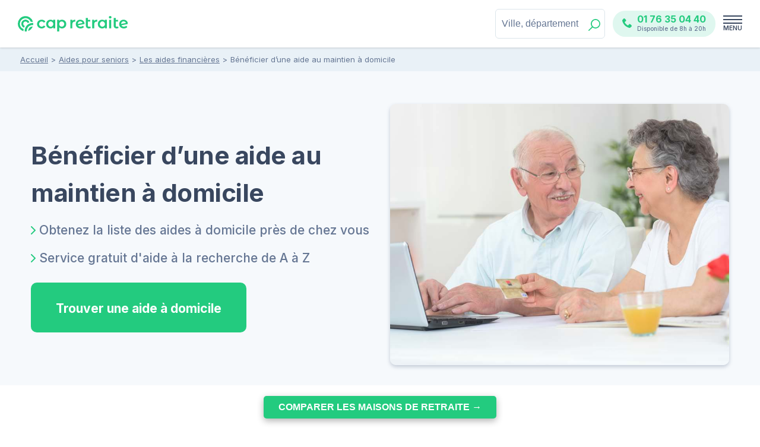

--- FILE ---
content_type: text/html; charset=UTF-8
request_url: https://www.capretraite.fr/obtenir-aides-seniors/aides-financieres/aides-au-maintien-a-domicile/
body_size: 26571
content:
<!DOCTYPE html><html lang="fr-FR"	prefix="og: https://ogp.me/ns#" ><head><meta charset="UTF-8"><meta name="viewport" content="width=device-width, initial-scale=1"><meta name="copyright" content="Cap Retraite"><meta http-equiv="X-UA-Compatible" content="IE=edge,chrome=1"><meta name="theme-color" content="#23CB7F" /><link rel="pingback" href="https://www.capretraite.fr/xmlrpc.php"><link rel="icon" type="image/png" href="https://www.capretraite.fr/wp-content/themes/capretraite-v2/assets/site/dist/images/favicon-cap.svg"/><script src="https://retraite.herokuapp.com/get_visitor_id/n2EIwlDHI2DTegG46m79ATxE2J82MVEe"></script><title>Aides au maintien à domicile des personnes âgées | Cap Retraite</title><!-- All in One SEO 4.1.8 --><meta name="description" content="Les aides au maintien à domicile permettent aux personnes âgées dépendantes de continuer à vivre chez elles. Découvrez l&#039;aide à domicile, l’aide-ménagère, l’APA..." /><meta name="robots" content="max-snippet:-1, max-image-preview:large, max-video-preview:-1" /><link rel="canonical" href="https://www.capretraite.fr/obtenir-aides-seniors/aides-financieres/aides-au-maintien-a-domicile/" /><meta property="og:locale" content="fr_FR" /><meta property="og:site_name" content="Cap Retraite - choisir sa place en maison de retraite / EHPAD" /><meta property="og:type" content="article" /><meta property="og:title" content="Aides au maintien à domicile des personnes âgées | Cap Retraite" /><meta property="og:description" content="Les aides au maintien à domicile permettent aux personnes âgées dépendantes de continuer à vivre chez elles. Découvrez l&#039;aide à domicile, l’aide-ménagère, l’APA..." /><meta property="og:url" content="https://www.capretraite.fr/obtenir-aides-seniors/aides-financieres/aides-au-maintien-a-domicile/" /><meta property="og:image" content="https://www.capretraite.fr/wp-content/uploads/2016/03/Subvention-au-maintien-a-domicile.jpg" /><meta property="og:image:secure_url" content="https://www.capretraite.fr/wp-content/uploads/2016/03/Subvention-au-maintien-a-domicile.jpg" /><meta property="og:image:width" content="1000" /><meta property="og:image:height" content="667" /><meta property="article:published_time" content="2016-03-31T11:19:35+00:00" /><meta property="article:modified_time" content="2025-02-02T14:00:58+00:00" /><meta name="twitter:card" content="summary" /><meta name="twitter:title" content="Aides au maintien à domicile des personnes âgées | Cap Retraite" /><meta name="twitter:description" content="Les aides au maintien à domicile permettent aux personnes âgées dépendantes de continuer à vivre chez elles. Découvrez l&#039;aide à domicile, l’aide-ménagère, l’APA..." /><meta name="twitter:image" content="https://www.capretraite.fr/wp-content/uploads/2016/03/Subvention-au-maintien-a-domicile.jpg" /><!-- All in One SEO --><link rel="amphtml" href="https://www.capretraite.fr/obtenir-aides-seniors/aides-financieres/aides-au-maintien-a-domicile/?amp" /><meta name="generator" content="AMP for WP 1.0.77.42"/><link rel='dns-prefetch' href='//ajax.googleapis.com' /><link rel='dns-prefetch' href='//fonts.googleapis.com' /><link rel='dns-prefetch' href='//s.w.org' /><link rel="alternate" type="application/rss+xml" title="Cap Retraite &raquo; Flux" href="https://www.capretraite.fr/feed/" /><link rel="alternate" type="application/rss+xml" title="Cap Retraite &raquo; Flux des commentaires" href="https://www.capretraite.fr/comments/feed/" /><link rel="alternate" type="application/rss+xml" title="Cap Retraite &raquo; Bénéficier d’une aide au maintien à domicile Flux des commentaires" href="https://www.capretraite.fr/obtenir-aides-seniors/aides-financieres/aides-au-maintien-a-domicile/feed/" /><style id='global-styles-inline-css' type='text/css'>body{--wp--preset--color--black: #000000;--wp--preset--color--cyan-bluish-gray: #abb8c3;--wp--preset--color--white: #ffffff;--wp--preset--color--pale-pink: #f78da7;--wp--preset--color--vivid-red: #cf2e2e;--wp--preset--color--luminous-vivid-orange: #ff6900;--wp--preset--color--luminous-vivid-amber: #fcb900;--wp--preset--color--light-green-cyan: #7bdcb5;--wp--preset--color--vivid-green-cyan: #00d084;--wp--preset--color--pale-cyan-blue: #8ed1fc;--wp--preset--color--vivid-cyan-blue: #0693e3;--wp--preset--color--vivid-purple: #9b51e0;--wp--preset--gradient--vivid-cyan-blue-to-vivid-purple: linear-gradient(135deg,rgba(6,147,227,1) 0%,rgb(155,81,224) 100%);--wp--preset--gradient--light-green-cyan-to-vivid-green-cyan: linear-gradient(135deg,rgb(122,220,180) 0%,rgb(0,208,130) 100%);--wp--preset--gradient--luminous-vivid-amber-to-luminous-vivid-orange: linear-gradient(135deg,rgba(252,185,0,1) 0%,rgba(255,105,0,1) 100%);--wp--preset--gradient--luminous-vivid-orange-to-vivid-red: linear-gradient(135deg,rgba(255,105,0,1) 0%,rgb(207,46,46) 100%);--wp--preset--gradient--very-light-gray-to-cyan-bluish-gray: linear-gradient(135deg,rgb(238,238,238) 0%,rgb(169,184,195) 100%);--wp--preset--gradient--cool-to-warm-spectrum: linear-gradient(135deg,rgb(74,234,220) 0%,rgb(151,120,209) 20%,rgb(207,42,186) 40%,rgb(238,44,130) 60%,rgb(251,105,98) 80%,rgb(254,248,76) 100%);--wp--preset--gradient--blush-light-purple: linear-gradient(135deg,rgb(255,206,236) 0%,rgb(152,150,240) 100%);--wp--preset--gradient--blush-bordeaux: linear-gradient(135deg,rgb(254,205,165) 0%,rgb(254,45,45) 50%,rgb(107,0,62) 100%);--wp--preset--gradient--luminous-dusk: linear-gradient(135deg,rgb(255,203,112) 0%,rgb(199,81,192) 50%,rgb(65,88,208) 100%);--wp--preset--gradient--pale-ocean: linear-gradient(135deg,rgb(255,245,203) 0%,rgb(182,227,212) 50%,rgb(51,167,181) 100%);--wp--preset--gradient--electric-grass: linear-gradient(135deg,rgb(202,248,128) 0%,rgb(113,206,126) 100%);--wp--preset--gradient--midnight: linear-gradient(135deg,rgb(2,3,129) 0%,rgb(40,116,252) 100%);--wp--preset--duotone--dark-grayscale: url('#wp-duotone-dark-grayscale');--wp--preset--duotone--grayscale: url('#wp-duotone-grayscale');--wp--preset--duotone--purple-yellow: url('#wp-duotone-purple-yellow');--wp--preset--duotone--blue-red: url('#wp-duotone-blue-red');--wp--preset--duotone--midnight: url('#wp-duotone-midnight');--wp--preset--duotone--magenta-yellow: url('#wp-duotone-magenta-yellow');--wp--preset--duotone--purple-green: url('#wp-duotone-purple-green');--wp--preset--duotone--blue-orange: url('#wp-duotone-blue-orange');--wp--preset--font-size--small: 13px;--wp--preset--font-size--medium: 20px;--wp--preset--font-size--large: 36px;--wp--preset--font-size--x-large: 42px;}.has-black-color{color: var(--wp--preset--color--black) !important;}.has-cyan-bluish-gray-color{color: var(--wp--preset--color--cyan-bluish-gray) !important;}.has-white-color{color: var(--wp--preset--color--white) !important;}.has-pale-pink-color{color: var(--wp--preset--color--pale-pink) !important;}.has-vivid-red-color{color: var(--wp--preset--color--vivid-red) !important;}.has-luminous-vivid-orange-color{color: var(--wp--preset--color--luminous-vivid-orange) !important;}.has-luminous-vivid-amber-color{color: var(--wp--preset--color--luminous-vivid-amber) !important;}.has-light-green-cyan-color{color: var(--wp--preset--color--light-green-cyan) !important;}.has-vivid-green-cyan-color{color: var(--wp--preset--color--vivid-green-cyan) !important;}.has-pale-cyan-blue-color{color: var(--wp--preset--color--pale-cyan-blue) !important;}.has-vivid-cyan-blue-color{color: var(--wp--preset--color--vivid-cyan-blue) !important;}.has-vivid-purple-color{color: var(--wp--preset--color--vivid-purple) !important;}.has-black-background-color{background-color: var(--wp--preset--color--black) !important;}.has-cyan-bluish-gray-background-color{background-color: var(--wp--preset--color--cyan-bluish-gray) !important;}.has-white-background-color{background-color: var(--wp--preset--color--white) !important;}.has-pale-pink-background-color{background-color: var(--wp--preset--color--pale-pink) !important;}.has-vivid-red-background-color{background-color: var(--wp--preset--color--vivid-red) !important;}.has-luminous-vivid-orange-background-color{background-color: var(--wp--preset--color--luminous-vivid-orange) !important;}.has-luminous-vivid-amber-background-color{background-color: var(--wp--preset--color--luminous-vivid-amber) !important;}.has-light-green-cyan-background-color{background-color: var(--wp--preset--color--light-green-cyan) !important;}.has-vivid-green-cyan-background-color{background-color: var(--wp--preset--color--vivid-green-cyan) !important;}.has-pale-cyan-blue-background-color{background-color: var(--wp--preset--color--pale-cyan-blue) !important;}.has-vivid-cyan-blue-background-color{background-color: var(--wp--preset--color--vivid-cyan-blue) !important;}.has-vivid-purple-background-color{background-color: var(--wp--preset--color--vivid-purple) !important;}.has-black-border-color{border-color: var(--wp--preset--color--black) !important;}.has-cyan-bluish-gray-border-color{border-color: var(--wp--preset--color--cyan-bluish-gray) !important;}.has-white-border-color{border-color: var(--wp--preset--color--white) !important;}.has-pale-pink-border-color{border-color: var(--wp--preset--color--pale-pink) !important;}.has-vivid-red-border-color{border-color: var(--wp--preset--color--vivid-red) !important;}.has-luminous-vivid-orange-border-color{border-color: var(--wp--preset--color--luminous-vivid-orange) !important;}.has-luminous-vivid-amber-border-color{border-color: var(--wp--preset--color--luminous-vivid-amber) !important;}.has-light-green-cyan-border-color{border-color: var(--wp--preset--color--light-green-cyan) !important;}.has-vivid-green-cyan-border-color{border-color: var(--wp--preset--color--vivid-green-cyan) !important;}.has-pale-cyan-blue-border-color{border-color: var(--wp--preset--color--pale-cyan-blue) !important;}.has-vivid-cyan-blue-border-color{border-color: var(--wp--preset--color--vivid-cyan-blue) !important;}.has-vivid-purple-border-color{border-color: var(--wp--preset--color--vivid-purple) !important;}.has-vivid-cyan-blue-to-vivid-purple-gradient-background{background: var(--wp--preset--gradient--vivid-cyan-blue-to-vivid-purple) !important;}.has-light-green-cyan-to-vivid-green-cyan-gradient-background{background: var(--wp--preset--gradient--light-green-cyan-to-vivid-green-cyan) !important;}.has-luminous-vivid-amber-to-luminous-vivid-orange-gradient-background{background: var(--wp--preset--gradient--luminous-vivid-amber-to-luminous-vivid-orange) !important;}.has-luminous-vivid-orange-to-vivid-red-gradient-background{background: var(--wp--preset--gradient--luminous-vivid-orange-to-vivid-red) !important;}.has-very-light-gray-to-cyan-bluish-gray-gradient-background{background: var(--wp--preset--gradient--very-light-gray-to-cyan-bluish-gray) !important;}.has-cool-to-warm-spectrum-gradient-background{background: var(--wp--preset--gradient--cool-to-warm-spectrum) !important;}.has-blush-light-purple-gradient-background{background: var(--wp--preset--gradient--blush-light-purple) !important;}.has-blush-bordeaux-gradient-background{background: var(--wp--preset--gradient--blush-bordeaux) !important;}.has-luminous-dusk-gradient-background{background: var(--wp--preset--gradient--luminous-dusk) !important;}.has-pale-ocean-gradient-background{background: var(--wp--preset--gradient--pale-ocean) !important;}.has-electric-grass-gradient-background{background: var(--wp--preset--gradient--electric-grass) !important;}.has-midnight-gradient-background{background: var(--wp--preset--gradient--midnight) !important;}.has-small-font-size{font-size: var(--wp--preset--font-size--small) !important;}.has-medium-font-size{font-size: var(--wp--preset--font-size--medium) !important;}.has-large-font-size{font-size: var(--wp--preset--font-size--large) !important;}.has-x-large-font-size{font-size: var(--wp--preset--font-size--x-large) !important;}</style><link rel='stylesheet' id='wpb-google-fonts-css' href='https://fonts.googleapis.com/css2?family=Inter%3Awght%40400%3B500%3B600%3B700&#038;display=swap&#038;ver=5.9.2' type='text/css' media='all' /><link rel='stylesheet' id='main-css' href='https://www.capretraite.fr/wp-content/themes/capretraite-v2/assets/site/dist/css/style.min.css?ver=1.0.0' type='text/css' media='all' /><style id='rocket-lazyload-inline-css' type='text/css'>.rll-youtube-player{position:relative;padding-bottom:56.23%;height:0;overflow:hidden;max-width:100%;}.rll-youtube-player iframe{position:absolute;top:0;left:0;width:100%;height:100%;z-index:100;background:0 0}.rll-youtube-player img{bottom:0;display:block;left:0;margin:auto;max-width:100%;width:100%;position:absolute;right:0;top:0;border:none;height:auto;cursor:pointer;-webkit-transition:.4s all;-moz-transition:.4s all;transition:.4s all}.rll-youtube-player img:hover{-webkit-filter:brightness(75%)}.rll-youtube-player .play{height:72px;width:72px;left:50%;top:50%;margin-left:-36px;margin-top:-36px;position:absolute;background:url(https://www.capretraite.fr/wp-content/plugins/rocket-lazy-load/assets/img/youtube.png) no-repeat;cursor:pointer}</style><link rel="EditURI" type="application/rsd+xml" title="RSD" href="https://www.capretraite.fr/xmlrpc.php?rsd" /><link rel="wlwmanifest" type="application/wlwmanifest+xml" href="https://www.capretraite.fr/wp-includes/wlwmanifest.xml" /> <link rel='shortlink' href='https://www.capretraite.fr/?p=1414' /> <meta name="onesignal" content="wordpress-plugin"/> <script> window.OneSignal = window.OneSignal || []; OneSignal.push( function() { OneSignal.SERVICE_WORKER_UPDATER_PATH = 'OneSignalSDKUpdaterWorker.js'; OneSignal.SERVICE_WORKER_PATH = 'OneSignalSDKWorker.js'; OneSignal.SERVICE_WORKER_PARAM = { scope: '/wp-content/plugins/onesignal-free-web-push-notifications/sdk_files/push/onesignal/' }; OneSignal.setDefaultNotificationUrl("https://www.capretraite.fr"); var oneSignal_options = {}; window._oneSignalInitOptions = oneSignal_options; oneSignal_options['wordpress'] = true;
oneSignal_options['appId'] = '732ed807-48d3-4afb-9513-e0ce700c5573';
oneSignal_options['allowLocalhostAsSecureOrigin'] = true;
oneSignal_options['welcomeNotification'] = { };
oneSignal_options['welcomeNotification']['disable'] = true;
oneSignal_options['path'] = "https://www.capretraite.fr/wp-content/plugins/onesignal-free-web-push-notifications/sdk_files/";
oneSignal_options['safari_web_id'] = "web.onesignal.auto.4b51c712-23a7-447d-a673-6f24b07d407b";
oneSignal_options['persistNotification'] = true;
oneSignal_options['promptOptions'] = { };
oneSignal_options['promptOptions']['actionMessage'] = "Pour rester informé des dernières nouveautés, acceptez-vous de recevoir nos notifications? Vous pouvez modifier vos préférences à tout moment!";
oneSignal_options['promptOptions']['acceptButtonText'] = "J'ACCEPTE";
oneSignal_options['promptOptions']['cancelButtonText'] = "NON MERCI"; OneSignal.init(window._oneSignalInitOptions); OneSignal.showSlidedownPrompt(); }); function documentInitOneSignal() { var oneSignal_elements = document.getElementsByClassName("OneSignal-prompt"); var oneSignalLinkClickHandler = function(event) { OneSignal.push(['registerForPushNotifications']); event.preventDefault(); }; for(var i = 0; i < oneSignal_elements.length; i++) oneSignal_elements[i].addEventListener('click', oneSignalLinkClickHandler, false); } if (document.readyState === 'complete') { documentInitOneSignal(); } else { window.addEventListener("load", function(event){ documentInitOneSignal(); }); } </script><script type="application/ld+json">{"@context":"https:\/\/schema.org","@type":"Article","mainEntityOfPage":{"@type":"WebPage","@id":"https:\/\/www.capretraite.fr\/obtenir-aides-seniors\/aides-financieres\/aides-au-maintien-a-domicile\/"},"name":"B\u00e9n\u00e9ficier d\u2019une aide au maintien \u00e0 domicile","about":"B\u00e9n\u00e9ficier d\u2019une aide au maintien \u00e0 domicile","url":"https:\/\/www.capretraite.fr\/obtenir-aides-seniors\/aides-financieres\/aides-au-maintien-a-domicile\/","headline":"B\u00e9n\u00e9ficier d\u2019une aide au maintien \u00e0 domicile","image":{"@type":"ImageObject","url":"https:\/\/www.capretraite.fr\/wp-content\/uploads\/2016\/03\/Subvention-au-maintien-a-domicile.jpg","width":1000,"height":667},"datePublished":"2016-03-31T12:19:35+0000","dateModified":"2025-02-02T14:00:58+0000","author":{"@type":"Person","name":"Judith Blanc","url":"https:\/\/www.capretraite.fr\/author\/judith\/"},"publisher":{"@type":"Organization","name":"Cap Retraite","logo":{"@type":"ImageObject","url":"https:\/\/www.capretraite.fr\/wp-content\/uploads\/2020\/08\/logo-capretraite.png","width":231,"height":33}},"description":"B\u00e9n\u00e9ficier d\u2019une aide au maintien \u00e0 domicile permet aux personnes \u00e2g\u00e9es d\u00e9pendantes de continuer \u00e0 vivre chez elles et d\u2019ainsi pr\u00e9server leur cadre de vie et leur ind\u00e9pendance. Quelles sont les aides financi\u00e8res existantes ?\n\n\n\n\nQuelles sont les aide","articleBody":"\nB\u00e9n\u00e9ficier d\u2019une aide au maintien \u00e0 domicile permet aux personnes \u00e2g\u00e9es d\u00e9pendantes de continuer \u00e0 vivre chez elles et d\u2019ainsi pr\u00e9server leur cadre de vie et leur ind\u00e9pendance. Quelles sont les aides financi\u00e8res existantes ?\n\n\n\n\nQuelles sont les aides au maintien \u00e0 domicile des personnes \u00e2g\u00e9es ?\n\n\n\nL\u2019entr\u00e9e en \u00e9tablissement d\u2019h\u00e9bergement n\u2019est pas une n\u00e9cessit\u00e9 incontournable pour la personne \u00e2g\u00e9e lorsque le besoin d\u2019assistance au quotidien commence \u00e0 se faire ressentir. Il est certes important de se poser les questions cl\u00e9s avant de choisir entre maison de retraite ou maintien \u00e0 domicile, afin de prendre la meilleure d\u00e9cision.\n\n\n\nM\u00eame lorsque le choix est r\u00e9fl\u00e9chi, r\u00e9sider chez soi malgr\u00e9 un d\u00e9but de handicap pose parfois des probl\u00e8mes d\u2019ordre technique, m\u00e9dico-social et financier. Pour pallier ces difficult\u00e9s, les autorit\u00e9s ont mis en place diverses aides au maintien \u00e0 domicile des personnes \u00e2g\u00e9es : aide m\u00e9nag\u00e8re, APA, aides locales des centres communaux d\u2019action sociale (CCAS).\n\n\n\nLes caisses de retraite pr\u00e9voient \u00e9galement des programmes pour faciliter le bien vieillir de leurs assur\u00e9s.\n\n\n\nCes diff\u00e9rentes aides financi\u00e8res au maintien \u00e0 domicile des personnes \u00e2g\u00e9es permettent notamment de pr\u00e9venir les chutes, mais aussi de lutter contre l\u2019isolement, gr\u00e2ce \u00e0 la pr\u00e9sence d\u2019une auxiliaire de vie sociale ou d\u2019un autre intervenant.\n\n\n\nType d\u2019aide au maintien \u00e0 domicileOrganisme versant l\u2019aideQui est concern\u00e9 ?Aide-m\u00e9nag\u00e8re Conseil d\u00e9partementalPersonnes \u00e2g\u00e9es encore autonomes qui ont besoin d\u2019aideAide au portage des repasConseil d\u00e9partementalPersonnes \u00e2g\u00e9es ne pouvant plus faire les courses ou pr\u00e9parer leurs repas seulesPlan d\u2019action personnalis\u00e9Caisse de retraitePersonnes \u00e2g\u00e9es encore autonomes qui ont besoin d\u2019aide et dont les revenus d\u00e9passent les plafonds de l\u2019aide sociale (aide-m\u00e9nag\u00e8re du d\u00e9partement)Allocation personnalis\u00e9e d\u2019autonomie (APA \u00e0 domicile)Conseil d\u00e9partementalPersonnes \u00e2g\u00e9es d\u00e9pendantes (GIR 1 \u00e0 4, \u00e9valu\u00e9 par une \u00e9quipe m\u00e9dico-sociale du d\u00e9partement)Aides locales des CCASCommune, \u00e0 travers le centre communal d\u2019action socialePersonnes \u00e2g\u00e9es qui ont besoin d\u2019aide (portage des repas, ateliers sur des th\u00e8mes li\u00e9s au maintien \u00e0 domicile)Cr\u00e9dit d'imp\u00f4tsAdministration fiscalePersonnes employant une aide \u00e0 domicile (m\u00e9nage, aide aux gestes de la vie quotidienne, bricolage, jardinage\u2026)\n\n\n\n\n\nQu'offre l\u2019aide m\u00e9nag\u00e8re pour le maintien \u00e0 domicile ?\n\n\n\nLes personnes \u00e2g\u00e9es qui ont besoin d\u2019une aide au maintien \u00e0 domicile peuvent b\u00e9n\u00e9ficier de l\u2019aide sociale du d\u00e9partement.\n\n\n\nL\u2019aide m\u00e9nag\u00e8re \u00e0 domicile est accord\u00e9e \u00e0 toute personne \u00e2g\u00e9e respectant les conditions suivantes :\n\n\n\n\u00eatre \u00e2g\u00e9 de 65 ans et plus (60 ans en cas d\u2019inaptitude au travail),avoir besoin d\u2019une assistance dans les actes essentiels du quotidien ou d\u2019une surveillance, en raison de son \u00e9tat de sant\u00e9,avoir des revenus inf\u00e9rieurs \u00e0 l\u2019ASPA (1\u00a0034,28 \u20ac par mois ou\u00a01\u00a0605,73\u00a0\u20ac pour un couple, en 2025),ne pas pouvoir b\u00e9n\u00e9ficier de l\u2019APA (GIR 5-6).\n\n\n\nSi les revenus sont sup\u00e9rieurs \u00e0 ces plafonds, ce sont les caisses de retraite qui financent cette aide au maintien \u00e0 domicile (\u00e9galement sous condition de ressources). Ces aides se traduisent par des programmes comme le plan d\u2019action personnalis\u00e9 (PAP) de la CNAV ou l\u2019aide au maintien \u00e0 domicile (AMD) pour les retrait\u00e9s de la fonction publique.\n\n\n\nL\u2019aide m\u00e9nag\u00e8re permet le maintien \u00e0 domicile des personnes \u00e2g\u00e9es qui commencent \u00e0 perdre leur autonomie. Elle peut donc couvrir des prestations, telles que :\n\n\n\nle m\u00e9nage du logement,l\u2019entretien du linge,l\u2019aide \u00e0 l\u2019hygi\u00e8ne,la pr\u00e9paration de repas \u00e0 la maison.\n\n\n\nCertaines mairies organisent, pour les a\u00een\u00e9s de la commune, un service de repas \u00e0 domicile. Selon les communes, il peut exister ou non une aide financi\u00e8re partielle en fonction des revenus de la personne \u00e2g\u00e9e.\n\n\n\nL\u2019AMD susmentionn\u00e9e comprend aussi un soutien pour le retour \u00e0 domicile apr\u00e8s hospitalisation, ainsi qu\u2019une aide \u00e0 l\u2019habitat pour l\u2019am\u00e9nagement du domicile.\n\n\n\nLe Centre communal d\u2019action sociale (CCAS) vous aidera \u00e0 faire les d\u00e9marches pour obtenir ces aides aux seniors.\n\n\n\n\n\n\n\n\n\nQui peut b\u00e9n\u00e9ficier de l'aide au portage des repas ?\n\n\n\nLes personnes \u00e2g\u00e9es rencontrant des difficult\u00e9s pour pr\u00e9parer leurs repas peuvent b\u00e9n\u00e9ficier d'une aide financi\u00e8re pour le service de portage de repas \u00e0 domicile. Cette prestation consiste en la livraison de plateaux-repas chauds, pr\u00eats \u00e0 consommer, adapt\u00e9s aux besoins sp\u00e9cifiques tels que les r\u00e9gimes sans sel. Les repas, souvent \u00e0 r\u00e9chauffer, sont g\u00e9n\u00e9ralement livr\u00e9s uniquement en semaine et le vendredi pour le week-end.\n\n\n\nPour acc\u00e9der \u00e0 cette aide, il est n\u00e9cessaire de r\u00e9pondre \u00e0 plusieurs crit\u00e8res, notamment de perte d'autonomie et de ressources. La prise en charge peut \u00eatre partielle ou totale et est assur\u00e9e par le d\u00e9partement si les revenus mensuels sont inf\u00e9rieurs \u00e0 1 034,28 \u20ac pour une personne seule ou 1 605,73 \u20ac pour un couple. Si les revenus d\u00e9passent ces seuils, il est possible de se renseigner aupr\u00e8s de la caisse de retraite pour une \u00e9ventuelle prise en charge. Il y a g\u00e9n\u00e9ralement une participation, d'environ 0,30 \u20ac par repas. \n\n\n\nL'\u00e2ge minimal requis pour b\u00e9n\u00e9ficier de l'aide sociale d\u00e9partementale pour le portage des repas est de ;\n\n\n\n65 ans,60 ans en cas d'inaptitude au travail.\n\n\n\nPour initier la demande de prise en charge du portage de repas, il convient de contacter le Centre communal d'action sociale (CCAS) de votre mairie. Ce service facilite l'acc\u00e8s \u00e0 des repas \u00e9quilibr\u00e9s pour les personnes \u00e2g\u00e9es en perte d'autonomie, contribuant ainsi \u00e0 leur bien-\u00eatre quotidien et \u00e0 leur maintien \u00e0 domicile.\n\n\n\nAlternativement, les frais de portage de repas peuvent \u00eatre couverts par l'allocation personnalis\u00e9e d'autonomie (Apa) si les conditions requises sont remplies.\n\n\n\n\n\n\u00c0 qui est destin\u00e9e l'allocation personnalis\u00e9e d'autonomie \u00e0 domicile (APA) ?\n\n\n\nL\u2019allocation personnalis\u00e9e d\u2019autonomie (APA) peut servir \u00e0 financer une aide au maintien \u00e0 domicile de la personne \u00e2g\u00e9e.\n\n\n\nL\u2019APA est destin\u00e9e aux personnes :\n\n\n\nclass\u00e9es dans les GIR 1 \u00e0 4, c\u2019est \u00e0 dire moyennement \u00e0 fortement d\u00e9pendantes,\u00e2g\u00e9es de 60 ans et plus,r\u00e9sidant en France de mani\u00e8re stable.\n\n\n\nLes personnes ayant un GIR 5 ou 6 peuvent s\u2019adresser \u00e0 leurs caisses de retraite, aupr\u00e8s desquelles elles peuvent \u00e9ventuellement pr\u00e9tendre \u00e0 une aide financi\u00e8re au maintien \u00e0 domicile.\n\n\n\nLe montant de l\u2019APA est \u00e9gal \u00e0 celui plan d\u2019aide \u00e9labor\u00e9 par une \u00e9quipe m\u00e9dico-sociale du d\u00e9partement, diminu\u00e9 d\u2019une participation du b\u00e9n\u00e9ficiaire calcul\u00e9e en fonction de ses ressources.\n\n\n\nCalculer l'APA \u00e0 domicile\n\n\n\nL\u2019APA permet de financer des aides au maintien \u00e0 domicile des personnes \u00e2g\u00e9es :\n\n\n\naides humaines : travaux m\u00e9nagers, assistance au quotidien, portage des repas (ces prestations peuvent \u00eatre fournies par des services d\u2019aide \u00e0 domicile, le CCAS ou m\u00eame un aidant familial) ;aides techniques : t\u00e9l\u00e9assistance, etc.am\u00e9nagement du logement : pour assurer la s\u00e9curit\u00e9 de la personne dans son habitat, notamment avec des barres d\u2019appui ou une douche italienne, pour pr\u00e9venir le risque de chutes ;solutions de r\u00e9pit pour les aidants : accueil de jour, s\u00e9jour temporaire.\n\n\n\nL\u2019APA est accord\u00e9e \u00e0 toute personne \u00e2g\u00e9e d\u00e9pendante, quels que soient ses revenus, tandis que l\u2019aide m\u00e9nag\u00e8re au maintien \u00e0 domicile est soumise \u00e0 condition de ressources. N\u00e9anmoins, la participation du b\u00e9n\u00e9ficiaire d\u00e9pend de ses revenus.\n\n\n\nEn outre l\u2019APA n\u2019est pas r\u00e9cup\u00e9rable, tandis que l\u2019aide du d\u00e9partement peut \u00eatre r\u00e9cup\u00e9r\u00e9e sur la succession de la personne \u00e2g\u00e9e.\n\n\n\nL\u2019APA ne couvre pas les soins \u00e0 domicile, pris en charge dans le cadre de la protection de l\u2019assurance maladie.\n\n\n\n\n\nQuel cr\u00e9dit d\u2019imp\u00f4t pour le maintien \u00e0 domicile&nbsp;?\n\n\n\nLes particuliers qui emploient, directement ou par l'interm\u00e9diaire d'une soci\u00e9t\u00e9 ou association, une personne pour les aider dans les t\u00e2ches quotidiennes peuvent b\u00e9n\u00e9ficier d\u2019un cr\u00e9dit d\u2019imp\u00f4t.\n\n\n\nCe dispositif est applicable aux services tels que le m\u00e9nage, la pr\u00e9paration de repas, les petits travaux de jardinage, ou l'assistance aux personnes \u00e2g\u00e9es ou handicap\u00e9es.\n\n\n\nL'avantage fiscal accord\u00e9 est \u00e9gal \u00e0 50 % des d\u00e9penses engag\u00e9es pour ces services, dans la limite d'un plafond qui varie selon la nature des t\u00e2ches effectu\u00e9es. Pour la plupart des prestations de maintien \u00e0 domicile, le plafond annuel des d\u00e9penses ouvrant droit au cr\u00e9dit d'imp\u00f4t est de 12 000 euros, pouvant \u00eatre major\u00e9 sous certaines conditions. Pour un couple de seniors de 65 ans et plus, ce plafond atteint 15 000 \u20ac.\n\n\n\nLe cr\u00e9dit d'imp\u00f4t est rembours\u00e9 par l'administration fiscale, m\u00eame si le b\u00e9n\u00e9ficiaire n'est pas imposable. Ainsi, chaque heure d\u2019aide \u00e0 domicile co\u00fbte en fait moiti\u00e9 prix, quelles que soient les ressources du b\u00e9n\u00e9ficiaire. Attention&nbsp;: les services d\u2019aide \u00e0 la personne affichent souvent les prix apr\u00e8s d\u00e9duction du cr\u00e9dit. &nbsp;\n\n\n\nEn utilisant le service CESU+, le cr\u00e9dit d\u2019imp\u00f4t est appliqu\u00e9 imm\u00e9diatement lors de la r\u00e9mun\u00e9ration d\u2019un salari\u00e9 en emploi direct. Les agences d\u2019aide \u00e0 domicile proposent aussi souvent l\u2019avance du cr\u00e9dit d\u2019imp\u00f4t.\n\n"}</script><script type="application/ld+json">{"@context":"https:\/\/schema.org","@type":"WebPage","about":"B\u00e9n\u00e9ficier d\u2019une aide au maintien \u00e0 domicile","keywords":"","url":"https:\/\/www.capretraite.fr\/obtenir-aides-seniors\/aides-financieres\/aides-au-maintien-a-domicile\/","name":"B\u00e9n\u00e9ficier d\u2019une aide au maintien \u00e0 domicile","description":"B\u00e9n\u00e9ficier d\u2019une aide au maintien \u00e0 domicile permet aux personnes \u00e2g\u00e9es d\u00e9pendantes de continuer \u00e0 vivre chez elles et d\u2019ainsi pr\u00e9server leur cadre de vie et leur ind\u00e9pendance. Quelles sont les aides financi\u00e8res existantes ? Quelles sont les aides au maintien \u00e0 domicile des personnes \u00e2g\u00e9es ? L\u2019entr\u00e9e en \u00e9tablissement d\u2019h\u00e9bergement n\u2019est pas une n\u00e9cessit\u00e9 [&hellip;]","publisher":{"@id":"https:\/\/www.capretraite.fr\/#organization"},"isPartOf":{"@id":"https:\/\/www.capretraite.fr\/#website"}}</script><script type="application/ld+json">{"@context":"https:\/\/schema.org","@type":"BreadcrumbList","itemListElement":[{"@type":"ListItem","position":1,"item":{"@type":"WebPage","@id":"https:\/\/www.capretraite.fr","name":"Accueil"}},{"@type":"ListItem","position":2,"item":{"@type":"WebPage","@id":"https:\/\/www.capretraite.fr\/obtenir-aides-seniors\/","name":"Aides pour seniors"}},{"@type":"ListItem","position":3,"item":{"@type":"WebPage","@id":"https:\/\/www.capretraite.fr\/obtenir-aides-seniors\/aides-financieres\/","name":"Les aides financi\u00e8res"}},{"@type":"ListItem","position":4,"item":{"@type":"WebPage","@id":"https:\/\/www.capretraite.fr\/obtenir-aides-seniors\/aides-financieres\/aides-au-maintien-a-domicile\/","name":"B\u00e9n\u00e9ficier d\u2019une aide au maintien \u00e0 domicile"}}]}</script><script type="application/ld+json">{"@context":"http:\/\/schema.org","@type":"Corporation","@id":"https:\/\/www.capretraite.fr\/#organization","name":"Cap Retraite","legalName":"Cap Retraite SAS","description":"choisir sa place en maison de retraite \/ EHPAD","url":"https:\/\/www.capretraite.fr","image":"https:\/\/www.capretraite.fr\/wp-content\/uploads\/2020\/08\/logo-capretraite.png","logo":"https:\/\/www.capretraite.fr\/wp-content\/uploads\/2020\/08\/logo-capretraite.png","sameAs":["https:\/\/fr.linkedin.com\/company\/capretraite\/"," https:\/\/twitter.com\/Cap_Retraite?lang=fr"," https:\/\/www.facebook.com\/capretraite.fr\/","https:\/\/www.youtube.com\/channel\/UCVYih2ZBEJZvxQAoiLFDPVw"," https:\/\/www.instagram.com\/capretraite\/"," \t\t\thttps:\/\/www.pagesjaunes.fr\/pros\/01589600"," https:\/\/fr.trustpilot.com\/review\/capretraite.fr"," https:\/\/www.infogreffe.com\/entreprise-societe\/408760023-cap-retraite-750106B214310000.html"," https:\/\/www.societe.com\/societe\/cap-retraite-408760023.html"],"owns":{"@type":"Product","name":"Cap Retraite","url":"https:\/\/www.capretraite.fr","aggregateRating":{"@type":"AggregateRating","ratingValue":4.7,"reviewCount":17377}},"identifier":[{"@type":"PropertyValue","propertyID":"CODE NAF","value":"8810B","description":"Accueil ou accompagnment sans h\u00e9bergement d\\'adultes handicap\u00e9s ou de personnes \u00e2g\u00e9es","sameAs":["https:\/\/www.insee.fr\/fr\/information\/2406147 "," https:\/\/fr.wikipedia.org\/wiki\/Activit%C3%A9_principale_exerc%C3%A9e"]},{"@type":"PropertyValue","propertyID":"SIRET","value":"408 760 023 00049","sameAs":["https:\/\/www.service-public.fr\/professionnels-entreprises\/vosdroits\/F32135 "," https:\/\/fr.wikipedia.org\/wiki\/Syst%C3%A8me_d%27identification_du_r%C3%A9pertoire_des_%C3%A9tablissements"]}],"foundingDate":"1994-01-01","founders":{"@type":"Person","name":"Bernard Lasry","sameAs":["https:\/\/www.linkedin.com\/in\/bernard-lasry-502b795\/ "," https:\/\/dirigeants.bfmtv.com\/Bernard-LASRY-830703\/"]},"areaServed":"France","address":{"@type":"PostalAddress","addressLocality":"Paris","postalCode":"75008","streetAddress":"91 rue du Faubourg Saint Honor\u00e9"},"telephone":"01 76 35 04 40","contactPoint":{"@type":"ContactPoint","telephone":"+33 800 891 491","contactType":"customer service","areaServed":"France"}}</script><script type="application/ld+json">{"@context":"https:\/\/schema.org","@id":"https:\/\/www.capretraite.fr\/#website","publisher":{"@id":"https:\/\/www.capretraite.fr\/#organization"},"keywords":"maison de retraite, EPHAD","@type":"WebSite","url":"https:\/\/www.capretraite.fr\/","inLanguage":"FR","name":"Cap Retraite : choisir sa place en maison de retraite \/ EHPAD","image":"https:\/\/www.capretraite.fr\/wp-content\/uploads\/2020\/08\/logo-capretraite.png"}</script><link rel="icon" href="https://www.capretraite.fr/wp-content/uploads/2020/08/cap-icon-e1597838503677.png" sizes="32x32" /><link rel="icon" href="https://www.capretraite.fr/wp-content/uploads/2020/08/cap-icon-e1597838503677.png" sizes="192x192" /><link rel="apple-touch-icon" href="https://www.capretraite.fr/wp-content/uploads/2020/08/cap-icon-e1597838503677.png" /><meta name="msapplication-TileImage" content="https://www.capretraite.fr/wp-content/uploads/2020/08/cap-icon-e1597838503677.png" /><noscript><style id="rocket-lazyload-nojs-css">.rll-youtube-player, [data-lazy-src]{display:none !important;}</style></noscript><script>var dataLayer = window.dataLayer || [];	let dataLayerInit = JSON.parse('{"page_category1":"Site","page_category2":"Aides pour seniors","page_category3":"Les aides financi\u00e8res","page_category4":"B\u00e9n\u00e9ficier d\u2019une aide au maintien \u00e0 domicile"}');	dataLayerInit.visitor_id = window.visitor_data ? window.visitor_data.visitor_id:"";	dataLayer.push(dataLayerInit);</script></head><body class="post-template-default single single-post postid-1414 single-format-standard wp-custom-logo"><svg xmlns="http://www.w3.org/2000/svg" viewBox="0 0 0 0" width="0" height="0" focusable="false" role="none" style="visibility: hidden; position: absolute; left: -9999px; overflow: hidden;" ><defs><filter id="wp-duotone-dark-grayscale"><feColorMatrix color-interpolation-filters="sRGB" type="matrix" values=" .299 .587 .114 0 0 .299 .587 .114 0 0 .299 .587 .114 0 0 .299 .587 .114 0 0 " /><feComponentTransfer color-interpolation-filters="sRGB" ><feFuncR type="table" tableValues="0 0.49803921568627" /><feFuncG type="table" tableValues="0 0.49803921568627" /><feFuncB type="table" tableValues="0 0.49803921568627" /><feFuncA type="table" tableValues="1 1" /></feComponentTransfer><feComposite in2="SourceGraphic" operator="in" /></filter></defs></svg><svg xmlns="http://www.w3.org/2000/svg" viewBox="0 0 0 0" width="0" height="0" focusable="false" role="none" style="visibility: hidden; position: absolute; left: -9999px; overflow: hidden;" ><defs><filter id="wp-duotone-grayscale"><feColorMatrix color-interpolation-filters="sRGB" type="matrix" values=" .299 .587 .114 0 0 .299 .587 .114 0 0 .299 .587 .114 0 0 .299 .587 .114 0 0 " /><feComponentTransfer color-interpolation-filters="sRGB" ><feFuncR type="table" tableValues="0 1" /><feFuncG type="table" tableValues="0 1" /><feFuncB type="table" tableValues="0 1" /><feFuncA type="table" tableValues="1 1" /></feComponentTransfer><feComposite in2="SourceGraphic" operator="in" /></filter></defs></svg><svg xmlns="http://www.w3.org/2000/svg" viewBox="0 0 0 0" width="0" height="0" focusable="false" role="none" style="visibility: hidden; position: absolute; left: -9999px; overflow: hidden;" ><defs><filter id="wp-duotone-purple-yellow"><feColorMatrix color-interpolation-filters="sRGB" type="matrix" values=" .299 .587 .114 0 0 .299 .587 .114 0 0 .299 .587 .114 0 0 .299 .587 .114 0 0 " /><feComponentTransfer color-interpolation-filters="sRGB" ><feFuncR type="table" tableValues="0.54901960784314 0.98823529411765" /><feFuncG type="table" tableValues="0 1" /><feFuncB type="table" tableValues="0.71764705882353 0.25490196078431" /><feFuncA type="table" tableValues="1 1" /></feComponentTransfer><feComposite in2="SourceGraphic" operator="in" /></filter></defs></svg><svg xmlns="http://www.w3.org/2000/svg" viewBox="0 0 0 0" width="0" height="0" focusable="false" role="none" style="visibility: hidden; position: absolute; left: -9999px; overflow: hidden;" ><defs><filter id="wp-duotone-blue-red"><feColorMatrix color-interpolation-filters="sRGB" type="matrix" values=" .299 .587 .114 0 0 .299 .587 .114 0 0 .299 .587 .114 0 0 .299 .587 .114 0 0 " /><feComponentTransfer color-interpolation-filters="sRGB" ><feFuncR type="table" tableValues="0 1" /><feFuncG type="table" tableValues="0 0.27843137254902" /><feFuncB type="table" tableValues="0.5921568627451 0.27843137254902" /><feFuncA type="table" tableValues="1 1" /></feComponentTransfer><feComposite in2="SourceGraphic" operator="in" /></filter></defs></svg><svg xmlns="http://www.w3.org/2000/svg" viewBox="0 0 0 0" width="0" height="0" focusable="false" role="none" style="visibility: hidden; position: absolute; left: -9999px; overflow: hidden;" ><defs><filter id="wp-duotone-midnight"><feColorMatrix color-interpolation-filters="sRGB" type="matrix" values=" .299 .587 .114 0 0 .299 .587 .114 0 0 .299 .587 .114 0 0 .299 .587 .114 0 0 " /><feComponentTransfer color-interpolation-filters="sRGB" ><feFuncR type="table" tableValues="0 0" /><feFuncG type="table" tableValues="0 0.64705882352941" /><feFuncB type="table" tableValues="0 1" /><feFuncA type="table" tableValues="1 1" /></feComponentTransfer><feComposite in2="SourceGraphic" operator="in" /></filter></defs></svg><svg xmlns="http://www.w3.org/2000/svg" viewBox="0 0 0 0" width="0" height="0" focusable="false" role="none" style="visibility: hidden; position: absolute; left: -9999px; overflow: hidden;" ><defs><filter id="wp-duotone-magenta-yellow"><feColorMatrix color-interpolation-filters="sRGB" type="matrix" values=" .299 .587 .114 0 0 .299 .587 .114 0 0 .299 .587 .114 0 0 .299 .587 .114 0 0 " /><feComponentTransfer color-interpolation-filters="sRGB" ><feFuncR type="table" tableValues="0.78039215686275 1" /><feFuncG type="table" tableValues="0 0.94901960784314" /><feFuncB type="table" tableValues="0.35294117647059 0.47058823529412" /><feFuncA type="table" tableValues="1 1" /></feComponentTransfer><feComposite in2="SourceGraphic" operator="in" /></filter></defs></svg><svg xmlns="http://www.w3.org/2000/svg" viewBox="0 0 0 0" width="0" height="0" focusable="false" role="none" style="visibility: hidden; position: absolute; left: -9999px; overflow: hidden;" ><defs><filter id="wp-duotone-purple-green"><feColorMatrix color-interpolation-filters="sRGB" type="matrix" values=" .299 .587 .114 0 0 .299 .587 .114 0 0 .299 .587 .114 0 0 .299 .587 .114 0 0 " /><feComponentTransfer color-interpolation-filters="sRGB" ><feFuncR type="table" tableValues="0.65098039215686 0.40392156862745" /><feFuncG type="table" tableValues="0 1" /><feFuncB type="table" tableValues="0.44705882352941 0.4" /><feFuncA type="table" tableValues="1 1" /></feComponentTransfer><feComposite in2="SourceGraphic" operator="in" /></filter></defs></svg><svg xmlns="http://www.w3.org/2000/svg" viewBox="0 0 0 0" width="0" height="0" focusable="false" role="none" style="visibility: hidden; position: absolute; left: -9999px; overflow: hidden;" ><defs><filter id="wp-duotone-blue-orange"><feColorMatrix color-interpolation-filters="sRGB" type="matrix" values=" .299 .587 .114 0 0 .299 .587 .114 0 0 .299 .587 .114 0 0 .299 .587 .114 0 0 " /><feComponentTransfer color-interpolation-filters="sRGB" ><feFuncR type="table" tableValues="0.098039215686275 1" /><feFuncG type="table" tableValues="0 0.66274509803922" /><feFuncB type="table" tableValues="0.84705882352941 0.41960784313725" /><feFuncA type="table" tableValues="1 1" /></feComponentTransfer><feComposite in2="SourceGraphic" operator="in" /></filter></defs></svg><!-- Google Tag Manager (noscript) --><noscript><iframe src="https://www.googletagmanager.com/ns.html?id=GTM-56PLNV8"	height="0" width="0" style="display:none;visibility:hidden"></iframe></noscript><!-- End Google Tag Manager (noscript) --> <div class="page"><header id="header" class="row nowrap align-middle justify-between" data-type="sticky_action"><div class="brandLogo hide-menu-open"><span class="service text-uppercase text-grey mobile text-center">Service gratuit</span><a class="logo" href="/" title="Capretraite.fr"><img onmouseover="this.src='https://www.capretraite.fr/wp-content/themes/capretraite-v2/assets/site/dist/images/logo-capretraite-bleu.svg'" onmouseout="this.src='https://www.capretraite.fr/wp-content/themes/capretraite-v2/assets/site/dist/images/logo-capretraite.svg'" alt="Logo Capretraite.fr" src="data:image/svg+xml,%3Csvg%20xmlns='http://www.w3.org/2000/svg'%20viewBox='0%200%200%200'%3E%3C/svg%3E" class="lazyloaded" data-was-processed="true" data-lazy-src="https://www.capretraite.fr/wp-content/themes/capretraite-v2/assets/site/dist/images/logo-capretraite.svg"><noscript><img onmouseover="this.src='https://www.capretraite.fr/wp-content/themes/capretraite-v2/assets/site/dist/images/logo-capretraite-bleu.svg'" onmouseout="this.src='https://www.capretraite.fr/wp-content/themes/capretraite-v2/assets/site/dist/images/logo-capretraite.svg'" alt="Logo Capretraite.fr" src="https://www.capretraite.fr/wp-content/themes/capretraite-v2/assets/site/dist/images/logo-capretraite.svg" class="lazyloaded" data-was-processed="true"></noscript></a></div><div class="title-menu f-21 text-blue-g text-uppercase text-medium hide-menu-open">MENU</div><nav id="site-navigation" class="main-navigation grow row justify-center"><div class="row justify-end"><ul id="primary-menu" class="navbar-custom row relative justify-center"><li id="menu-item-cap-156083" class="menu-item menu-item-type-custom menu-item-object-custom menu-item-has-children col-xs-12 item-main menu-item-cap-156083 dropdown-block relative"><a class="dropbtn main-link" data-toggle="dropdown" data-tr='{"event":"annuaire_event","event_category":"annuaire","event_action":"click","event_label":"CTA","event_name":"annuaire_CTA","CTA":""}'>Maison de retraite<span class='icon'><svg xmlns="http://www.w3.org/2000/svg" width="24" height="15" viewBox="0 0 24 15"><path fill="#39475f" d="M18.192,21.725,27.267,11.8a1.607,1.607,0,0,1,2.422,0,2.018,2.018,0,0,1,0,2.656L19.407,25.7a1.609,1.609,0,0,1-2.365.055L6.688,14.461a2.013,2.013,0,0,1,0-2.656,1.607,1.607,0,0,1,2.422,0Z" transform="translate(-6.188 -11.247)"/></svg></span></a><ul class=" menu-block row depth_0" ><li id="menu-item-cap-156084" class="menu-item menu-item-type-taxonomy menu-item-object-category col-xs-12 menu-item-cap-156084"><a href="https://www.capretraite.fr/choisir-une-maison-de-retraite/ehpad/" class=" link" data-tr='{"event":"annuaire_event","event_category":"annuaire","event_action":"click","event_label":"CTA","event_name":"annuaire_CTA","CTA":""}'>EHPAD</a></li><li id="menu-item-cap-156085" class="menu-item menu-item-type-taxonomy menu-item-object-category col-xs-12 menu-item-cap-156085"><a href="https://www.capretraite.fr/choisir-une-maison-de-retraite/les-residences-services-seniors/" class=" link" data-tr='{"event":"annuaire_event","event_category":"annuaire","event_action":"click","event_label":"CTA","event_name":"annuaire_CTA","CTA":""}'>Résidences séniors</a></li><li id="menu-item-cap-156086" class="menu-item menu-item-type-taxonomy menu-item-object-category col-xs-12 blue-link see-link hover-title-b menu-item-cap-156086"><a href="https://www.capretraite.fr/choisir-une-maison-de-retraite/" class=" link" data-tr='{"event":"annuaire_event","event_category":"annuaire","event_action":"click","event_label":"CTA","event_name":"annuaire_CTA","CTA":""}'>Tout sur les maisons de retraite<span class='icon'><svg xmlns="http://www.w3.org/2000/svg" width="29.987" height="20" viewBox="0 0 29.987 20"><path d="M27,11.635a1.361,1.361,0,0,0-.01,1.917l6.333,6.343H9.219a1.354,1.354,0,0,0,0,2.708H33.311l-6.333,6.343a1.371,1.371,0,0,0,.01,1.917,1.349,1.349,0,0,0,1.906-.01l8.583-8.645h0a1.521,1.521,0,0,0,.281-.427,1.293,1.293,0,0,0,.1-.521,1.358,1.358,0,0,0-.385-.948l-8.583-8.645A1.327,1.327,0,0,0,27,11.635Z" transform="translate(-7.875 -11.252)"/></svg></span></a></li><li id="menu-item-cap-156087" class="menu-item menu-item-type-custom menu-item-object-custom col-xs-12 footer-link menu-item-cap-156087"><a href="https://www.capretraite.fr/zest/comparateur/ehpad/?utm_source=seo&amp;utm_medium=menu&amp;utm_content=cta_header&amp;tt=1&amp;bg=1&amp;th=1&amp;&amp;stt2=1&amp;conf_f=testab_briscl1" class=" link" data-tr='{"event":"annuaire_event","event_category":"annuaire","event_action":"click","event_label":"CTA","event_name":"annuaire_CTA","CTA":""}'><span class='icon'><svg xmlns="http://www.w3.org/2000/svg" width="16.499" height="28.875" viewBox="0 0 16.499 28.875"><path d="M24.992,14.621H18.021L21.4,2.578a.26.26,0,0,0-.464-.219L9.1,17.882a.544.544,0,0,0,.406.863h6.972L13.1,30.788a.26.26,0,0,0,.464.219L25.4,15.491A.549.549,0,0,0,24.992,14.621Z" transform="translate(-8.996 -2.246)"/></svg></span>Comparateur en ligne</a></li></ul></li><li id="menu-item-cap-156088" class="menu-item menu-item-type-custom menu-item-object-custom menu-item-has-children col-xs-12 item-main menu-item-cap-156088 dropdown-block relative"><a class="dropbtn main-link" data-toggle="dropdown" data-tr='{"event":"annuaire_event","event_category":"annuaire","event_action":"click","event_label":"CTA","event_name":"annuaire_CTA","CTA":""}'>Aide à domicile<span class='icon'><svg xmlns="http://www.w3.org/2000/svg" width="24" height="15" viewBox="0 0 24 15"><path fill="#39475f" d="M18.192,21.725,27.267,11.8a1.607,1.607,0,0,1,2.422,0,2.018,2.018,0,0,1,0,2.656L19.407,25.7a1.609,1.609,0,0,1-2.365.055L6.688,14.461a2.013,2.013,0,0,1,0-2.656,1.607,1.607,0,0,1,2.422,0Z" transform="translate(-6.188 -11.247)"/></svg></span></a><ul class=" menu-block row depth_0" ><li id="menu-item-cap-156164" class="menu-item menu-item-type-taxonomy menu-item-object-category col-xs-12 menu-item-cap-156164"><a href="https://www.capretraite.fr/aide-a-domicile/maintien-a-domicile/" class=" link" data-tr='{"event":"annuaire_event","event_category":"annuaire","event_action":"click","event_label":"CTA","event_name":"annuaire_CTA","CTA":""}'>Maintien à domicile</a></li><li id="menu-item-cap-156165" class="menu-item menu-item-type-taxonomy menu-item-object-category col-xs-12 menu-item-cap-156165"><a href="https://www.capretraite.fr/aide-a-domicile/amenagement-du-domicile/" class=" link" data-tr='{"event":"annuaire_event","event_category":"annuaire","event_action":"click","event_label":"CTA","event_name":"annuaire_CTA","CTA":""}'>Aménagement du domicile</a></li><li id="menu-item-cap-156163" class="menu-item menu-item-type-taxonomy menu-item-object-category col-xs-12 blue-link see-link hover-title-b menu-item-cap-156163"><a href="https://www.capretraite.fr/aide-a-domicile/" class=" link" data-tr='{"event":"annuaire_event","event_category":"annuaire","event_action":"click","event_label":"CTA","event_name":"annuaire_CTA","CTA":""}'>Tout sur les aides à domicile<span class='icon'><svg xmlns="http://www.w3.org/2000/svg" width="29.987" height="20" viewBox="0 0 29.987 20"><path d="M27,11.635a1.361,1.361,0,0,0-.01,1.917l6.333,6.343H9.219a1.354,1.354,0,0,0,0,2.708H33.311l-6.333,6.343a1.371,1.371,0,0,0,.01,1.917,1.349,1.349,0,0,0,1.906-.01l8.583-8.645h0a1.521,1.521,0,0,0,.281-.427,1.293,1.293,0,0,0,.1-.521,1.358,1.358,0,0,0-.385-.948l-8.583-8.645A1.327,1.327,0,0,0,27,11.635Z" transform="translate(-7.875 -11.252)"/></svg></span></a></li></ul></li><li id="menu-item-cap-156092" class="menu-item menu-item-type-custom menu-item-object-custom menu-item-has-children col-xs-12 item-main menu-col menu-item-cap-156092 dropdown-block relative"><a class="dropbtn main-link" data-toggle="dropdown" data-tr='{"event":"annuaire_event","event_category":"annuaire","event_action":"click","event_label":"CTA","event_name":"annuaire_CTA","CTA":""}'>Aides et conseils<span class='icon'><svg xmlns="http://www.w3.org/2000/svg" width="24" height="15" viewBox="0 0 24 15"><path fill="#39475f" d="M18.192,21.725,27.267,11.8a1.607,1.607,0,0,1,2.422,0,2.018,2.018,0,0,1,0,2.656L19.407,25.7a1.609,1.609,0,0,1-2.365.055L6.688,14.461a2.013,2.013,0,0,1,0-2.656,1.607,1.607,0,0,1,2.422,0Z" transform="translate(-6.188 -11.247)"/></svg></span></a><ul class=" menu-block row depth_0" ><li id="menu-item-cap-156093" class="menu-item menu-item-type-custom menu-item-object-custom menu-item-has-children col-xs-12 col-lg-6 menu-item-cap-156093 block-submenu"><a class="dropbtn link head-column" data-toggle="dropdown" data-tr='{"event":"annuaire_event","event_category":"annuaire","event_action":"click","event_label":"CTA","event_name":"annuaire_CTA","CTA":""}'>AIDES POUR SENIORS</a><ul class="sub-menu-block depth_1" ><li id="menu-item-cap-156094" class="menu-item menu-item-type-taxonomy menu-item-object-category col-xs-12 menu-item-cap-156094"><a href="https://www.capretraite.fr/obtenir-aides-seniors/apa/" class=" link" data-tr='{"event":"annuaire_event","event_category":"annuaire","event_action":"click","event_label":"CTA","event_name":"annuaire_CTA","CTA":""}'>APA</a></li><li id="menu-item-cap-156095" class="menu-item menu-item-type-taxonomy menu-item-object-category current-post-ancestor current-menu-parent current-post-parent col-xs-12 menu-item-cap-156095"><a href="https://www.capretraite.fr/obtenir-aides-seniors/aides-financieres/" class=" link" data-tr='{"event":"annuaire_event","event_category":"annuaire","event_action":"click","event_label":"CTA","event_name":"annuaire_CTA","CTA":""}'>Aides financières</a></li><li id="menu-item-cap-156096" class="menu-item menu-item-type-taxonomy menu-item-object-category col-xs-12 menu-item-cap-156096"><a href="https://www.capretraite.fr/obtenir-aides-seniors/droits-personnes-agees/" class=" link" data-tr='{"event":"annuaire_event","event_category":"annuaire","event_action":"click","event_label":"CTA","event_name":"annuaire_CTA","CTA":""}'>Droits des séniors</a></li><li id="menu-item-cap-156097" class="menu-item menu-item-type-taxonomy menu-item-object-category current-post-ancestor col-xs-12 blue-link see-link hover-title-b menu-item-cap-156097"><a href="https://www.capretraite.fr/obtenir-aides-seniors/" class=" link" data-tr='{"event":"annuaire_event","event_category":"annuaire","event_action":"click","event_label":"CTA","event_name":"annuaire_CTA","CTA":""}'>Tout sur les aides pour séniors<span class='icon'><svg xmlns="http://www.w3.org/2000/svg" width="29.987" height="20" viewBox="0 0 29.987 20"><path d="M27,11.635a1.361,1.361,0,0,0-.01,1.917l6.333,6.343H9.219a1.354,1.354,0,0,0,0,2.708H33.311l-6.333,6.343a1.371,1.371,0,0,0,.01,1.917,1.349,1.349,0,0,0,1.906-.01l8.583-8.645h0a1.521,1.521,0,0,0,.281-.427,1.293,1.293,0,0,0,.1-.521,1.358,1.358,0,0,0-.385-.948l-8.583-8.645A1.327,1.327,0,0,0,27,11.635Z" transform="translate(-7.875 -11.252)"/></svg></span></a></li></ul></li><li id="menu-item-cap-156098" class="menu-item menu-item-type-custom menu-item-object-custom menu-item-has-children col-xs-12 col-lg-6 menu-item-cap-156098 block-submenu"><a class="dropbtn link head-column" data-toggle="dropdown" data-tr='{"event":"annuaire_event","event_category":"annuaire","event_action":"click","event_label":"CTA","event_name":"annuaire_CTA","CTA":""}'>SANTÉ DES SENIORS</a><ul class="sub-menu-block depth_1" ><li id="menu-item-cap-156099" class="menu-item menu-item-type-taxonomy menu-item-object-category col-xs-12 menu-item-cap-156099"><a href="https://www.capretraite.fr/prevenir-dependance/sante-grand-age/" class=" link" data-tr='{"event":"annuaire_event","event_category":"annuaire","event_action":"click","event_label":"CTA","event_name":"annuaire_CTA","CTA":""}'>Santé du Grand-Âge</a></li><li id="menu-item-cap-156100" class="menu-item menu-item-type-taxonomy menu-item-object-category col-xs-12 menu-item-cap-156100"><a href="https://www.capretraite.fr/prevenir-dependance/maladie-d-alzheimer/" class=" link" data-tr='{"event":"annuaire_event","event_category":"annuaire","event_action":"click","event_label":"CTA","event_name":"annuaire_CTA","CTA":""}'>Maladie d’Alzheimer</a></li><li id="menu-item-cap-156101" class="menu-item menu-item-type-taxonomy menu-item-object-category col-xs-12 menu-item-cap-156101"><a href="https://www.capretraite.fr/prevenir-dependance/maladie-parkinson/" class=" link" data-tr='{"event":"annuaire_event","event_category":"annuaire","event_action":"click","event_label":"CTA","event_name":"annuaire_CTA","CTA":""}'>Maladie de Parkinson</a></li><li id="menu-item-cap-156102" class="menu-item menu-item-type-taxonomy menu-item-object-category col-xs-12 blue-link see-link hover-title-b menu-item-cap-156102"><a href="https://www.capretraite.fr/prevenir-dependance/" class=" link" data-tr='{"event":"annuaire_event","event_category":"annuaire","event_action":"click","event_label":"CTA","event_name":"annuaire_CTA","CTA":""}'>Tout sur la santé des seniors<span class='icon'><svg xmlns="http://www.w3.org/2000/svg" width="29.987" height="20" viewBox="0 0 29.987 20"><path d="M27,11.635a1.361,1.361,0,0,0-.01,1.917l6.333,6.343H9.219a1.354,1.354,0,0,0,0,2.708H33.311l-6.333,6.343a1.371,1.371,0,0,0,.01,1.917,1.349,1.349,0,0,0,1.906-.01l8.583-8.645h0a1.521,1.521,0,0,0,.281-.427,1.293,1.293,0,0,0,.1-.521,1.358,1.358,0,0,0-.385-.948l-8.583-8.645A1.327,1.327,0,0,0,27,11.635Z" transform="translate(-7.875 -11.252)"/></svg></span></a></li></ul></li><li id="menu-item-cap-156103" class="menu-item menu-item-type-custom menu-item-object-custom menu-item-has-children col-xs-12 col-lg-6 menu-item-cap-156103 block-submenu"><a class="dropbtn link head-column" data-toggle="dropdown" data-tr='{"event":"annuaire_event","event_category":"annuaire","event_action":"click","event_label":"CTA","event_name":"annuaire_CTA","CTA":""}'>OUTILS DE CALCUL</a><ul class="sub-menu-block depth_1" ><li id="menu-item-cap-156104" class="menu-item menu-item-type-post_type menu-item-object-outils col-xs-12 menu-item-cap-156104"><a href="https://www.capretraite.fr/outils-cap-retraite/calcul-de-lapa-en-maison-de-retraite/" class=" link" data-tr='{"event":"annuaire_event","event_category":"annuaire","event_action":"click","event_label":"CTA","event_name":"annuaire_CTA","CTA":""}'>Calcul de l’APA</a></li><li id="menu-item-cap-156105" class="menu-item menu-item-type-post_type menu-item-object-outils col-xs-12 menu-item-cap-156105"><a href="https://www.capretraite.fr/outils-cap-retraite/calcul-du-gir/" class=" link" data-tr='{"event":"annuaire_event","event_category":"annuaire","event_action":"click","event_label":"CTA","event_name":"annuaire_CTA","CTA":""}'>Calcul du GIR</a></li><li id="menu-item-cap-156231" class="menu-item menu-item-type-post_type menu-item-object-post col-xs-12 menu-item-cap-156231"><a href="https://www.capretraite.fr/obtenir-aides-seniors/droits-personnes-agees/obligation-alimentaire/" class=" link" data-tr='{"event":"annuaire_event","event_category":"annuaire","event_action":"click","event_label":"CTA","event_name":"annuaire_CTA","CTA":""}'>Obligation alimentaire</a></li><li id="menu-item-cap-156107" class="menu-item menu-item-type-post_type menu-item-object-page col-xs-12 blue-link see-link hover-title-b menu-item-cap-156107"><a href="https://www.capretraite.fr/outils-cap-retraite/" class=" link" data-tr='{"event":"annuaire_event","event_category":"annuaire","event_action":"click","event_label":"CTA","event_name":"annuaire_CTA","CTA":""}'>Tous les outils de calcul<span class='icon'><svg xmlns="http://www.w3.org/2000/svg" width="29.987" height="20" viewBox="0 0 29.987 20"><path d="M27,11.635a1.361,1.361,0,0,0-.01,1.917l6.333,6.343H9.219a1.354,1.354,0,0,0,0,2.708H33.311l-6.333,6.343a1.371,1.371,0,0,0,.01,1.917,1.349,1.349,0,0,0,1.906-.01l8.583-8.645h0a1.521,1.521,0,0,0,.281-.427,1.293,1.293,0,0,0,.1-.521,1.358,1.358,0,0,0-.385-.948l-8.583-8.645A1.327,1.327,0,0,0,27,11.635Z" transform="translate(-7.875 -11.252)"/></svg></span></a></li></ul></li><li id="menu-item-cap-156108" class="menu-item menu-item-type-custom menu-item-object-custom menu-item-has-children col-xs-12 col-lg-6 menu-item-cap-156108 block-submenu"><a class="dropbtn link head-column" data-toggle="dropdown" data-tr='{"event":"annuaire_event","event_category":"annuaire","event_action":"click","event_label":"CTA","event_name":"annuaire_CTA","CTA":""}'>RESSOURCES</a><ul class="sub-menu-block depth_1" ><li id="menu-item-cap-156110" class="menu-item menu-item-type-post_type_archive menu-item-object-blog col-xs-12 menu-item-cap-156110"><a href="https://www.capretraite.fr/blog/" class=" link" data-tr='{"event":"annuaire_event","event_category":"annuaire","event_action":"click","event_label":"CTA","event_name":"annuaire_CTA","CTA":""}'>Blog des séniors</a></li><li id="menu-item-cap-156109" class="menu-item menu-item-type-post_type menu-item-object-page col-xs-12 menu-item-cap-156109"><a href="https://www.capretraite.fr/parutions-cap-retraite/" class=" link" data-tr='{"event":"annuaire_event","event_category":"annuaire","event_action":"click","event_label":"CTA","event_name":"annuaire_CTA","CTA":""}'>Parutions à télécharger</a></li><li id="menu-item-cap-163589" class="menu-item menu-item-type-custom menu-item-object-custom col-xs-12 menu-item-cap-163589"><a href="https://ehpad-ai.capretraite.fr/auth/" class=" link" data-tr='{"event":"annuaire_event","event_category":"annuaire","event_action":"click","event_label":"CTA","event_name":"annuaire_CTA","CTA":""}'>EHPAD IA</a></li><li id="menu-item-cap-156111" class="menu-item menu-item-type-post_type menu-item-object-page col-xs-12 menu-item-cap-156111"><a href="https://www.capretraite.fr/glossaire/" class=" link" data-tr='{"event":"annuaire_event","event_category":"annuaire","event_action":"click","event_label":"CTA","event_name":"annuaire_CTA","CTA":""}'>Glossaire</a></li></ul></li></ul></li><li id="menu-item-cap-158948" class="menu-item menu-item-type-custom menu-item-object-custom col-xs-12 item-main menu-item-cap-158948"><a href="https://www.capretraite.fr/maisons-de-retraite/" class=" main-link" data-tr='{"event":"annuaire_event","event_category":"annuaire","event_action":"click","event_label":"CTA","event_name":"annuaire_CTA","CTA":"menu_header"}'>Annuaire des EHPAD</a></li><li id="menu-item-cap-156642" class="menu-item menu-item-type-custom menu-item-object-custom col-xs-12 item-main menu-item-cap-156642"><a href="https://www.capretraite.fr/espace-famille/login" class=" main-link" data-tr='{"event":"annuaire_event","event_category":"annuaire","event_action":"click","event_label":"CTA","event_name":"annuaire_CTA","CTA":""}'>🔒 Espace Famille</a></li></ul></div></nav><div class="block-right flex-item grow row justify-end align-middle"><div class="mr-13 flex-item"><div class="annuaire-form" id="autocomplete-ville"><div class="form-control relative block-search"><input data-api="https://www.capretraite.fr" data-type="full_location" class="input-search" type="text" placeholder="Ville, département" autocomplete="off"/><label class="form-label-icone"> <img src="data:image/svg+xml,%3Csvg%20xmlns='http://www.w3.org/2000/svg'%20viewBox='0%200%2020%2020'%3E%3C/svg%3E" alt="search icon" width="20" height="20" data-lazy-src="https://www.capretraite.fr/wp-content/themes/capretraite-v2/assets/site/dist/images/search.svg"><noscript><img src="https://www.capretraite.fr/wp-content/themes/capretraite-v2/assets/site/dist/images/search.svg" alt="search icon" width="20" height="20"></noscript> </label> <div class="autocomplete-suggestions-box"> <div class="autocomplete-suggestions"></div> </div> </div><div class="align-middle row mobile" id="label-icone"> <img src="data:image/svg+xml,%3Csvg%20xmlns='http://www.w3.org/2000/svg'%20viewBox='0%200%2020%2020'%3E%3C/svg%3E" alt="search icon" width="20" height="20" data-lazy-src="https://www.capretraite.fr/wp-content/themes/capretraite-v2/assets/site/dist/images/search.svg"><noscript><img src="https://www.capretraite.fr/wp-content/themes/capretraite-v2/assets/site/dist/images/search.svg" alt="search icon" width="20" height="20"></noscript> <div class="autocomplete-suggestions-box"> <div class="autocomplete-suggestions"></div> </div> </div><span id="star-annuaire" class="hide"><svg xmlns="http://www.w3.org/2000/svg" width="25.075" height="24" viewBox="0 0 25.075 24"><defs><linearGradient id="mid_hide"><stop offset="0%" stop-color="#F8B81F" /> <stop offset="50%" stop-color="#F8B81F" /> <stop offset="50%" stop-color="#C9D8E3" /> <stop offset="100%" stop-color="#C9D8E3" /> </linearGradient> </defs><path d="M12.634.834,9.573,7.039l-6.848,1A1.5,1.5,0,0,0,1.9,10.6L6.85,15.424,5.678,22.244a1.5,1.5,0,0,0,2.175,1.579l6.126-3.22,6.126,3.22a1.5,1.5,0,0,0,2.175-1.579l-1.172-6.819L26.062,10.6a1.5,1.5,0,0,0-.83-2.559l-6.848-1L15.324.834a1.5,1.5,0,0,0-2.69,0Z" transform="translate(-1.441 0.001)"/></svg></span></div><div id="search-back"><span class="mobile close"><svg xmlns="http://www.w3.org/2000/svg" width="24" height="24" viewBox="0 0 24 24"><path d="M31.5,9.917,29.083,7.5,19.5,17.083,9.917,7.5,7.5,9.917,17.083,19.5,7.5,29.083,9.917,31.5,19.5,21.917,29.083,31.5,31.5,29.083,21.917,19.5Z" transform="translate(-7.5 -7.5)"/></svg></span></div></div><div class="tel-mobile tel-action mr-13 hide-menu-open"><a data-tr='{"event": "generic_event", "event_category": "engagement","event_action": "click","event_label": "phone","event_name": "click_phone"}' href='tel:01 76 35 04 40'><div class="tel-border parent-middle"> <div class="icon fill-green child-middle"><svg xmlns="http://www.w3.org/2000/svg" width="24" height="24" viewBox="0 0 24 24"><path d="M20.171,18.256c-1.6,1.6-1.6,3.2-3.2,3.2s-3.2-1.6-4.8-3.2-3.2-3.2-3.2-4.8,1.6-1.6,3.2-3.2-3.2-6.4-4.8-6.4-4.8,4.8-4.8,4.8c0,3.2,3.288,9.688,6.4,12.8s9.6,6.4,12.8,6.4c0,0,4.8-3.2,4.8-4.8S21.771,16.656,20.171,18.256Z" transform="translate(-2.571 -3.856)"/></svg></div> <div class="hidden-mobile full-num"><span class="tel text-green f-16 text-bold">01 76 35 04 40</span><span class="dispo text-grey text-medium">Disponible de 8h à 20h</span></div></div></a></div><div class="mobile-nav"> <div class="bar1"></div> <div class="bar2"></div> <div class="bar3"></div> <label class="title">MENU</label></div></div><div class="sticky_action flex-item grow"><div class="row align-middle justify-end"><span class="text-grey f-16 text-medium pr-10 hidden-tablet">Obtenez la liste des aides à domicile près de chez vous</span><div data-rel="https://www.capretraite.fr/az/comparateur/aide-domicile/?utm_source=seo&utm_medium=article&utm_content=cta_hero&tt=1&bg=1&th=1&&stt2=1" class="btn px-21 py-13 f-md-16 f-13 text-white text-bold text-center background-green"><span>Trouver une aide à domicile</span></div></div></div></div><progress id="progressbar" value="0" max="100"></progress></header><!-- #masthead --><div class="content"><div class="article-page"><section id="breadcrumbs" class="row pl-16 pl-md-34 background-grey-l py-10 text-grey f-13"><ul class="back mobile"><li class="f-16"><a class="mr-10 icon fill-grey" href="https://www.capretraite.fr/obtenir-aides-seniors/aides-financieres/" title="Les aides financières"><svg xmlns="http://www.w3.org/2000/svg" width="29.987" height="20" viewBox="0 0 29.987 20"><path d="M27,11.635a1.361,1.361,0,0,0-.01,1.917l6.333,6.343H9.219a1.354,1.354,0,0,0,0,2.708H33.311l-6.333,6.343a1.371,1.371,0,0,0,.01,1.917,1.349,1.349,0,0,0,1.906-.01l8.583-8.645h0a1.521,1.521,0,0,0,.281-.427,1.293,1.293,0,0,0,.1-.521,1.358,1.358,0,0,0-.385-.948l-8.583-8.645A1.327,1.327,0,0,0,27,11.635Z" transform="translate(-7.875 -11.252)"/></svg></a><span>Les aides financières</span></li></ul><ul class="hidden-mobile"><li ><a href="https://www.capretraite.fr" title="Accueil">Accueil</a></li><li class="separator"> &gt; </li><li ><a href="https://www.capretraite.fr/obtenir-aides-seniors/" title="Aides pour seniors">Aides pour seniors</a></li><li class="separator"> &gt; </li><li ><a href="https://www.capretraite.fr/obtenir-aides-seniors/aides-financieres/" title="Les aides financières">Les aides financières</a></li><li class="separator"> &gt; </li><li >Bénéficier d’une aide au maintien à domicile</li></ul></section><section id="hero-block" class="banner-cat row justify-center background-grey-l2 pt-21 pt-md-21"><div class="container" ><div class="row reverse adjust mb-34 my-lg-34 mt-md-42 mb-md-68 align-middle"><div class="col-xs-12 col-lg-6 hidden-mobile"><div data-bg="https://www.capretraite.fr/wp-content/uploads/2016/03/Subvention-au-maintien-a-domicile.jpg" class="hero-img background-image rocket-lazyload" style=""></div></div><div class="col-xs-12 col-lg-6 mt-21 mt-md-42 mt-lg-0"><h1 class="text-blue-g f-26 f-md-42 mb-10">Bénéficier d’une aide au maintien à domicile</h1><div class="advantage mt-16 row nowrap"><span class="icon fill-green pr-6"><svg xmlns="http://www.w3.org/2000/svg" width="13.721" height="24" viewBox="0 0 13.721 24"><path d="M20.835,18.191,11.754,9.117a1.715,1.715,0,0,1,2.429-2.422L24.472,16.976a1.712,1.712,0,0,1,.05,2.365L14.191,29.694a1.715,1.715,0,0,1-2.429-2.422Z" transform="translate(-11.251 -6.194)"/></svg></span><span class="text-grey text-medium f-21 middle">Obtenez la liste des aides à domicile près de chez vous</span></div><div class="advantage mt-16 row nowrap"><span class="icon fill-green pr-6"><svg xmlns="http://www.w3.org/2000/svg" width="13.721" height="24" viewBox="0 0 13.721 24"><path d="M20.835,18.191,11.754,9.117a1.715,1.715,0,0,1,2.429-2.422L24.472,16.976a1.712,1.712,0,0,1,.05,2.365L14.191,29.694a1.715,1.715,0,0,1-2.429-2.422Z" transform="translate(-11.251 -6.194)"/></svg></span><span class="text-grey text-medium f-21 middle">Service gratuit d'aide à la recherche de A à Z</span></div><div data-rel="https://www.capretraite.fr/az/comparateur/aide-domicile/?utm_source=seo&utm_medium=article&utm_content=cta_hero&tt=1&bg=1&th=1&&stt2=1" class="btn p-16 py-md-26 px-md-42 f-21 text-white text-bold text-center background-green mt-26"><span>Trouver une aide à domicile</span></div></div></div></div></section><article class="article row justify-center mt-68 mb-89"><div class="container"><div class="row adjust"><div class="col-lg-3 relative hidden-tablet"><div class="sommaire text-blue-g"><p class="f-13 text-medium text-uppercase mb-13">Au sommaire</p><div class="sommaire-block"><ul id="progress"></ul><div class="service row justify-center py-26 px-13 f-16 text-medium"><p>Comparateur en ligne 100% gratuit</p><a href="https://www.capretraite.fr/az/comparateur/aide-domicile/?utm_source=seo&utm_medium=article&utm_content=cta_hero&tt=1&bg=1&th=1&&stt2=1"><div class="btn py-lg-16 px-lg-10 f-16 text-white text-bold text-center background-green mt-13"><span>Trouver une aide à domicile</span></div></a></div><div class="rs py-21 background-grey-l row align-middle justify-center"><p class="f-13 text-medium text-grey text-medium">Partager :</p><div class="sharer"> <ul class="social-list row nowrap" data-title="B%C3%A9n%C3%A9ficier+d%E2%80%99une+aide+au+maintien+%C3%A0+domicile" data-summary="B%C3%A9n%C3%A9ficier+d%E2%80%99une+aide+au+maintien+%C3%A0+domicile+permet+aux+personnes+%C3%A2g%C3%A9es+d%C3%A9pendantes+de+continuer+%C3%A0+vivre+chez+elles+et+d%E2%80%99ainsi+pr%C3%A9server+leur+cadre+de+vie+et+leur+ind%C3%A9pendance.+Quelles+sont+les+aides+financi%C3%A8res+existantes+%3F+Quelles+sont+les+aides+au+maintien+%C3%A0+domicile+des+personnes+%C3%A2g%C3%A9es+%3F+L%E2%80%99entr%C3%A9e+en+%C3%A9tablissement+d%E2%80%99h%C3%A9bergement+n%E2%80%99est+pas+une+n%C3%A9cessit%C3%A9+%5B%26hellip%3B%5D" data-url="https%3A%2F%2Fwww.capretraite.fr%2Fobtenir-aides-seniors%2Faides-financieres%2Faides-au-maintien-a-domicile%2F"> <li> <div type="button" name="button" class="facebook js-share pointer" data-type="facebook"> <span class="fill-white icon"><svg xmlns="http://www.w3.org/2000/svg" width="12.854" height="24" viewBox="0 0 12.854 24"><path d="M13.621,13.5l.667-4.343H10.12V6.338a2.172,2.172,0,0,1,2.449-2.347h1.895V.293A23.105,23.105,0,0,0,11.1,0C7.668,0,5.425,2.08,5.425,5.846v3.31H1.609V13.5H5.425V24h4.7V13.5Z" transform="translate(-1.609)"/></svg></span> </div> </li> <li> <div type="button" name="button" class="twitter js-share pointer" data-type="twitter"> <span class="fill-white icon"><svg xmlns="http://www.w3.org/2000/svg" width="29.55" height="24" viewBox="0 0 29.55 24"><path d="M26.513,9.362c.019.262.019.525.019.788,0,8.006-6.094,17.231-17.231,17.231A17.114,17.114,0,0,1,0,24.662a12.528,12.528,0,0,0,1.462.075A12.129,12.129,0,0,0,8.981,22.15a6.067,6.067,0,0,1-5.663-4.2,7.637,7.637,0,0,0,1.144.094,6.405,6.405,0,0,0,1.594-.206A6.057,6.057,0,0,1,1.2,11.893v-.075a6.1,6.1,0,0,0,2.737.769,6.065,6.065,0,0,1-1.875-8.1A17.215,17.215,0,0,0,14.55,10.824a6.837,6.837,0,0,1-.15-1.387A6.062,6.062,0,0,1,24.881,5.293a11.924,11.924,0,0,0,3.844-1.462,6.04,6.04,0,0,1-2.663,3.337,12.141,12.141,0,0,0,3.487-.937,13.019,13.019,0,0,1-3.037,3.131Z" transform="translate(0 -3.381)"/></svg></span> </div> </li> <li> <div type="button" name="button" class="messenger js-share pointer" data-type="messenger"> <span class="fill-white icon"><svg xmlns="http://www.w3.org/2000/svg" xmlns:xlink="http://www.w3.org/1999/xlink" viewBox="0 0 32 32" version="1.1" role="img" style="width: 16px; height: 16px;"><g><path d="M16 6C9.925 6 5 10.56 5 16.185c0 3.205 1.6 6.065 4.1 7.932V28l3.745-2.056c1 .277 2.058.426 3.155.426 6.075 0 11-4.56 11-10.185C27 10.56 22.075 6 16 6zm1.093 13.716l-2.8-2.988-5.467 2.988 6.013-6.383 2.868 2.988 5.398-2.987-6.013 6.383z" fill-rule="evenodd"></path></g></svg></span> </div> </li> <li> <div type="button" name="button" class="linkedin js-share pointer" data-type="linkedin"> <span class="fill-white icon"><svg xmlns="http://www.w3.org/2000/svg" width="24.001" height="24" viewBox="0 0 24.001 24"><path d="M5.372,24H.4V7.977H5.372ZM2.882,5.791A2.9,2.9,0,1,1,5.763,2.882,2.906,2.906,0,0,1,2.882,5.791ZM24,24H19.03V16.2c0-1.859-.037-4.243-2.587-4.243-2.587,0-2.983,2.02-2.983,4.109V24H8.489V7.977h4.772v2.186h.07a5.228,5.228,0,0,1,4.708-2.588C23.075,7.575,24,10.891,24,15.2V24Z" transform="translate(0 0)"/></svg></span> </div> </li> <li> <div class="whatsapp js-share pointer" data-type="whatsapp"> <span class="fill-white icon"><svg xmlns="http://www.w3.org/2000/svg" width="22" height="22" viewBox="0 0 22 22"><path d="M13.449,2.25a10.759,10.759,0,0,0-10.8,10.717A10.606,10.606,0,0,0,4.2,18.5L2.25,24.25l5.979-1.9a10.818,10.818,0,0,0,16.02-9.384A10.759,10.759,0,0,0,13.449,2.25Zm5.37,14.787a2.79,2.79,0,0,1-1.91,1.231c-.506.027-.521.393-3.282-.807a11.268,11.268,0,0,1-4.553-4.305,5.3,5.3,0,0,1-1.019-2.871A3.06,3.06,0,0,1,9.106,8.04a1.058,1.058,0,0,1,.748-.315c.217,0,.358-.006.519,0s.4-.034.611.522.709,1.923.773,2.062a.5.5,0,0,1,.005.48,1.876,1.876,0,0,1-.293.446c-.144.155-.3.346-.432.464s-.293.274-.142.553A8.264,8.264,0,0,0,12.359,14.2a7.535,7.535,0,0,0,2.166,1.44c.271.148.432.131.6-.046s.719-.773.913-1.04.376-.215.626-.114,1.579.813,1.85.96.451.222.516.339A2.268,2.268,0,0,1,18.82,17.037Z" transform="translate(-2.25 -2.25)"/></svg></span> </div> </li> </ul></div></div><div class="note-article row justify-center py-34"><p class="f-13 text-grey-t text-semibold">Cet article a été noté par 123 lecteurs</p><div class="stars mr-21"><ul class="ratings"><li class="star full "><svg xmlns="http://www.w3.org/2000/svg" width="25.075" height="24" viewBox="0 0 25.075 24"><defs><linearGradient id="mid"><stop offset="0%" stop-color="#F8B81F" /> <stop offset="50%" stop-color="#F8B81F" /> <stop offset="50%" stop-color="#C9D8E3" /> <stop offset="100%" stop-color="#C9D8E3" /> </linearGradient> </defs><path d="M12.634.834,9.573,7.039l-6.848,1A1.5,1.5,0,0,0,1.9,10.6L6.85,15.424,5.678,22.244a1.5,1.5,0,0,0,2.175,1.579l6.126-3.22,6.126,3.22a1.5,1.5,0,0,0,2.175-1.579l-1.172-6.819L26.062,10.6a1.5,1.5,0,0,0-.83-2.559l-6.848-1L15.324.834a1.5,1.5,0,0,0-2.69,0Z" transform="translate(-1.441 0.001)"/></svg></li><li class="star full "><svg xmlns="http://www.w3.org/2000/svg" width="25.075" height="24" viewBox="0 0 25.075 24"><defs><linearGradient id="mid"><stop offset="0%" stop-color="#F8B81F" /> <stop offset="50%" stop-color="#F8B81F" /> <stop offset="50%" stop-color="#C9D8E3" /> <stop offset="100%" stop-color="#C9D8E3" /> </linearGradient> </defs><path d="M12.634.834,9.573,7.039l-6.848,1A1.5,1.5,0,0,0,1.9,10.6L6.85,15.424,5.678,22.244a1.5,1.5,0,0,0,2.175,1.579l6.126-3.22,6.126,3.22a1.5,1.5,0,0,0,2.175-1.579l-1.172-6.819L26.062,10.6a1.5,1.5,0,0,0-.83-2.559l-6.848-1L15.324.834a1.5,1.5,0,0,0-2.69,0Z" transform="translate(-1.441 0.001)"/></svg></li><li class="star full "><svg xmlns="http://www.w3.org/2000/svg" width="25.075" height="24" viewBox="0 0 25.075 24"><defs><linearGradient id="mid"><stop offset="0%" stop-color="#F8B81F" /> <stop offset="50%" stop-color="#F8B81F" /> <stop offset="50%" stop-color="#C9D8E3" /> <stop offset="100%" stop-color="#C9D8E3" /> </linearGradient> </defs><path d="M12.634.834,9.573,7.039l-6.848,1A1.5,1.5,0,0,0,1.9,10.6L6.85,15.424,5.678,22.244a1.5,1.5,0,0,0,2.175,1.579l6.126-3.22,6.126,3.22a1.5,1.5,0,0,0,2.175-1.579l-1.172-6.819L26.062,10.6a1.5,1.5,0,0,0-.83-2.559l-6.848-1L15.324.834a1.5,1.5,0,0,0-2.69,0Z" transform="translate(-1.441 0.001)"/></svg></li><li class="star full "><svg xmlns="http://www.w3.org/2000/svg" width="25.075" height="24" viewBox="0 0 25.075 24"><defs><linearGradient id="mid"><stop offset="0%" stop-color="#F8B81F" /> <stop offset="50%" stop-color="#F8B81F" /> <stop offset="50%" stop-color="#C9D8E3" /> <stop offset="100%" stop-color="#C9D8E3" /> </linearGradient> </defs><path d="M12.634.834,9.573,7.039l-6.848,1A1.5,1.5,0,0,0,1.9,10.6L6.85,15.424,5.678,22.244a1.5,1.5,0,0,0,2.175,1.579l6.126-3.22,6.126,3.22a1.5,1.5,0,0,0,2.175-1.579l-1.172-6.819L26.062,10.6a1.5,1.5,0,0,0-.83-2.559l-6.848-1L15.324.834a1.5,1.5,0,0,0-2.69,0Z" transform="translate(-1.441 0.001)"/></svg></li><li class="star "><svg xmlns="http://www.w3.org/2000/svg" width="25.075" height="24" viewBox="0 0 25.075 24"><defs><linearGradient id="mid"><stop offset="0%" stop-color="#F8B81F" /> <stop offset="50%" stop-color="#F8B81F" /> <stop offset="50%" stop-color="#C9D8E3" /> <stop offset="100%" stop-color="#C9D8E3" /> </linearGradient> </defs><path d="M12.634.834,9.573,7.039l-6.848,1A1.5,1.5,0,0,0,1.9,10.6L6.85,15.424,5.678,22.244a1.5,1.5,0,0,0,2.175,1.579l6.126-3.22,6.126,3.22a1.5,1.5,0,0,0,2.175-1.579l-1.172-6.819L26.062,10.6a1.5,1.5,0,0,0-.83-2.559l-6.848-1L15.324.834a1.5,1.5,0,0,0-2.69,0Z" transform="translate(-1.441 0.001)"/></svg></li></ul></div></div></div></div></div><div class="col-lg-offset-1 col-lg-7 col-xs-12 f-21"><div class="content content-article"><p class="section_main">Bénéficier d’une aide au maintien à domicile permet aux personnes âgées dépendantes de continuer à vivre chez elles et d’ainsi préserver leur cadre de vie et leur indépendance. Quelles sont les aides financières existantes ?</p><div class="wp-container-696c42c4950e0 wp-block-group section_g"><div class="wp-block-group__inner-container"><h2>Quelles sont les aides au maintien à domicile des personnes âgées ?</h2><p>L’entrée en établissement d’hébergement n’est pas une nécessité incontournable pour la personne âgée lorsque le besoin d’assistance au quotidien commence à se faire ressentir. Il est certes important de se poser les questions clés avant de <a href="/maison-de-retraite-ou-maintien-a-domicile/">choisir entre maison de retraite ou maintien à domicile</a>, afin de prendre la meilleure décision.</p><p>Même lorsque le choix est réfléchi, résider chez soi malgré un début de handicap pose parfois des problèmes d’ordre technique, médico-social et financier. <strong>Pour pallier ces difficultés, les autorités ont mis en place diverses aides au <a href="/prevenir-la-dependance/perte-d-autonomie-et-maintien-a-domicile/">maintien à domicile</a> des personnes âgées</strong> : aide ménagère, <a href="/tout-savoir-sur-l-apa/">APA</a>, aides locales des centres communaux d’action sociale (<a href="/le-ccas/">CCAS</a>).</p><p><a href="/caisses-de-retraite/">Les caisses de retraite</a> prévoient également des programmes pour faciliter le bien vieillir de leurs assurés.</p><p>Ces différentes <a title="Lisez notre articles sur les différentes aides financières pour les personnes âgées" href="https://www.capretraite.fr/obtenir-aides-seniors/aides-financieres/aides-financieres-pour-personnes-agees/">aides financières au maintien à domicile des personnes âgées</a> permettent notamment de prévenir les chutes, mais aussi de lutter contre l’isolement, grâce à la présence d’une auxiliaire de vie sociale ou d’un autre intervenant.</p><figure class="wp-block-table"><table><tbody><tr bgcolor="#b2c908"><td style="border: 1px solid black;" width="250"><strong>Type d’aide au maintien à domicile</strong></td><td style="border: 1px solid black;" width="200"><strong>Organisme versant l’aide</strong></td><td style="border: 1px solid black;" width="400"><strong>Qui est concerné ?</strong></td></tr><tr><td style="border: 1px solid black;" width="250"><strong>Aide-ménagère </strong></td><td style="border: 1px solid black;" width="200">Conseil départemental</td><td style="border: 1px solid black;" width="400">Personnes âgées encore autonomes qui ont besoin d’aide</td></tr><tr><td style="border: 1px solid black;" width="250"><strong>Aide au portage des repas</strong></td><td style="border: 1px solid black;" width="200">Conseil départemental</td><td style="border: 1px solid black;" width="400">Personnes âgées ne pouvant plus faire les courses ou préparer leurs repas seules</td></tr><tr><td style="border: 1px solid black;" width="250"><strong>Plan d’action personnalisé</strong></td><td style="border: 1px solid black;" width="200">Caisse de retraite</td><td style="border: 1px solid black;" width="400">Personnes âgées encore autonomes qui ont besoin d’aide et dont les revenus dépassent les plafonds de l’aide sociale (aide-ménagère du département)</td></tr><tr><td style="border: 1px solid black;" width="250"><strong>Allocation personnalisée d’autonomie (APA à domicile)</strong></td><td style="border: 1px solid black;" width="200">Conseil départemental</td><td style="border: 1px solid black;" width="400">Personnes âgées dépendantes (GIR 1 à 4, évalué par une équipe médico-sociale du département)</td></tr><tr><td style="border: 1px solid black;" width="250"><strong>Aides locales des CCAS</strong></td><td style="border: 1px solid black;" width="200">Commune, à travers le centre communal d’action sociale</td><td style="border: 1px solid black;" width="400">Personnes âgées qui ont besoin d’aide (portage des repas, ateliers sur des thèmes liés au maintien à domicile)</td></tr><tr><td style="border: 1px solid black;" width="250"><strong>Crédit d&rsquo;impôts</strong></td><td style="border: 1px solid black;" width="200">Administration fiscale</td><td style="border: 1px solid black;" width="400">Personnes employant une aide à domicile (ménage, aide aux gestes de la vie quotidienne, bricolage, jardinage…)</td></tr></tbody></table></figure></div></div><div class="wp-container-696c42c495492 wp-block-group section_g"><div class="wp-block-group__inner-container"><h2>Qu&rsquo;offre l’aide ménagère pour le maintien à domicile ?</h2><p><strong>Les personnes âgées qui ont besoin d’une aide au maintien à domicile peuvent bénéficier de l’aide sociale du département</strong>.</p><p>L’aide ménagère à domicile est accordée à toute personne âgée respectant les conditions suivantes :</p><ul><li>être âgé de 65 ans et plus (60 ans en cas d’inaptitude au travail),</li><li>avoir besoin d’une assistance dans les actes essentiels du quotidien ou d’une surveillance, en raison de son état de santé,</li><li>avoir des revenus inférieurs à l’ASPA (<span class="prix">1 034,28</span> € par mois ou <span class="prix">1 605,73 €</span> pour un couple, en 2025),</li><li>ne pas pouvoir bénéficier de l’APA (GIR 5-6).</li></ul><div style="clear:both; margin-top:1em; margin-bottom:1em;"><a href="https://www.capretraite.fr/obtenir-aides-seniors/aides-financieres/aides-financieres-pour-personnes-agees/" target="_blank" rel="dofollow" class="u4c626c152abd3e2eb4ca807eeba64230"><!-- INLINE RELATED POSTS 1/2 //--><style> .u4c626c152abd3e2eb4ca807eeba64230 { padding:0px; margin: 0; padding-top:1em!important; padding-bottom:1em!important; width:100%; display: block; font-weight:bold; background-color:#FFFFFF; border:0!important; border-left:4px solid #2ECC71!important; text-decoration:none; } .u4c626c152abd3e2eb4ca807eeba64230:active, .u4c626c152abd3e2eb4ca807eeba64230:hover { opacity: 1; transition: opacity 250ms; webkit-transition: opacity 250ms; text-decoration:none; } .u4c626c152abd3e2eb4ca807eeba64230 { transition: background-color 250ms; webkit-transition: background-color 250ms; opacity: 1; transition: opacity 250ms; webkit-transition: opacity 250ms; } .u4c626c152abd3e2eb4ca807eeba64230 .ctaText { font-weight:bold; color:#141414; text-decoration:none; font-size: 16px; } .u4c626c152abd3e2eb4ca807eeba64230 .postTitle { color:#3498DB; text-decoration: underline!important; font-size: 16px; } .u4c626c152abd3e2eb4ca807eeba64230:hover .postTitle { text-decoration: underline!important; } </style><div style="padding-left:1em; padding-right:1em;"><span class="ctaText">LIRE AUSSI:</span>&nbsp; <span class="postTitle">Aides financières pour personnes âgées</span></div></a></div><p>Si les revenus sont supérieurs à ces plafonds, ce sont les caisses de retraite qui financent cette aide au maintien à domicile (également sous condition de ressources). Ces aides se traduisent par des programmes comme le plan d’action personnalisé (PAP) de la CNAV ou l’aide au maintien à domicile (AMD) pour les retraités de la fonction publique.</p><p><strong>L’aide ménagère permet le maintien à domicile des personnes âgées qui commencent à perdre leur autonomie</strong>. Elle peut donc couvrir des prestations, telles que :</p><ul><li>le ménage du logement,</li><li>l’entretien du linge,</li><li>l’aide à l’hygiène,</li><li>la préparation de repas à la maison.</li></ul><p>Certaines mairies organisent, pour les aînés de la commune, un service de repas à domicile. Selon les communes, il peut exister ou non une aide financière partielle en fonction des revenus de la personne âgée.</p><p>L’AMD susmentionnée comprend aussi un soutien pour le retour à domicile après hospitalisation, ainsi qu’une aide à l’habitat pour l’aménagement du domicile.</p><p>Le Centre communal d’action sociale (CCAS) vous aidera à faire les démarches pour <a title="Tout savoir sue la façon d'obtenir les aides financières pour les seniors" href="https://www.capretraite.fr/obtenir-aides-seniors/droits-personnes-agees/">obtenir ces aides aux seniors</a>.</p></div></div><figure class="wp-block-image size-full"><img width="800" height="2000" src="data:image/svg+xml,%3Csvg%20xmlns='http://www.w3.org/2000/svg'%20viewBox='0%200%20800%202000'%3E%3C/svg%3E" alt="Infographie présentant les principales aides financières pour le maintien à domicile des personnes âgées" class="wp-image-163481" data-lazy-srcset="https://www.capretraite.fr/wp-content/uploads/2016/03/infographie_aides_financieres_maintien_domicile.jpg 800w, https://www.capretraite.fr/wp-content/uploads/2016/03/infographie_aides_financieres_maintien_domicile-120x300.jpg 120w, https://www.capretraite.fr/wp-content/uploads/2016/03/infographie_aides_financieres_maintien_domicile-410x1024.jpg 410w, https://www.capretraite.fr/wp-content/uploads/2016/03/infographie_aides_financieres_maintien_domicile-768x1920.jpg 768w, https://www.capretraite.fr/wp-content/uploads/2016/03/infographie_aides_financieres_maintien_domicile-614x1536.jpg 614w" data-lazy-sizes="(max-width: 800px) 100vw, 800px" data-lazy-src="https://www.capretraite.fr/wp-content/uploads/2016/03/infographie_aides_financieres_maintien_domicile.jpg" /><noscript><img width="800" height="2000" src="https://www.capretraite.fr/wp-content/uploads/2016/03/infographie_aides_financieres_maintien_domicile.jpg" alt="Infographie présentant les principales aides financières pour le maintien à domicile des personnes âgées" class="wp-image-163481" srcset="https://www.capretraite.fr/wp-content/uploads/2016/03/infographie_aides_financieres_maintien_domicile.jpg 800w, https://www.capretraite.fr/wp-content/uploads/2016/03/infographie_aides_financieres_maintien_domicile-120x300.jpg 120w, https://www.capretraite.fr/wp-content/uploads/2016/03/infographie_aides_financieres_maintien_domicile-410x1024.jpg 410w, https://www.capretraite.fr/wp-content/uploads/2016/03/infographie_aides_financieres_maintien_domicile-768x1920.jpg 768w, https://www.capretraite.fr/wp-content/uploads/2016/03/infographie_aides_financieres_maintien_domicile-614x1536.jpg 614w" sizes="(max-width: 800px) 100vw, 800px" /></noscript></figure><div class="wp-container-696c42c495825 wp-block-group section_g"><div class="wp-block-group__inner-container"><h2>Qui peut bénéficier de l&rsquo;aide au portage des repas ?</h2><p><strong>Les personnes âgées rencontrant des difficultés pour préparer leurs repas peuvent bénéficier d&rsquo;une aide financière pour le service de portage de repas à domicile.</strong> Cette prestation consiste en la livraison de plateaux-repas chauds, prêts à consommer, adaptés aux besoins spécifiques tels que les régimes sans sel. Les repas, souvent à réchauffer, sont généralement livrés uniquement en semaine et le vendredi pour le week-end.</p><p><strong>Pour accéder à cette aide, il est nécessaire de répondre à plusieurs critères, notamment de perte d&rsquo;autonomie et de ressources.</strong> La prise en charge peut être partielle ou totale et est assurée par le département si les revenus mensuels sont inférieurs à 1 034,28 € pour une personne seule ou 1 605,73 € pour un couple. Si les revenus dépassent ces seuils, il est possible de se renseigner auprès de la caisse de retraite pour une éventuelle prise en charge. Il y a généralement une participation, d&rsquo;environ 0,30 € par repas. </p><p>L&rsquo;âge minimal requis pour bénéficier de l&rsquo;aide sociale départementale pour le portage des repas est de ;</p><ul><li>65 ans,</li><li>60 ans en cas d&rsquo;inaptitude au travail.</li></ul><p><strong>Pour initier la demande de prise en charge du portage de repas, il convient de contacter le Centre communal d&rsquo;action sociale (CCAS) de votre mairie.</strong> Ce service facilite l&rsquo;accès à des repas équilibrés pour les personnes âgées en perte d&rsquo;autonomie, contribuant ainsi à leur bien-être quotidien et à leur maintien à domicile.</p><div style="clear:both; margin-top:1em; margin-bottom:1em;"><a href="https://www.capretraite.fr/obtenir-aides-seniors/aides-financieres/l-aspa/" target="_blank" rel="dofollow" class="u3997591566c11c734b40edbd5c6cdff9"><!-- INLINE RELATED POSTS 2/2 //--><style> .u3997591566c11c734b40edbd5c6cdff9 { padding:0px; margin: 0; padding-top:1em!important; padding-bottom:1em!important; width:100%; display: block; font-weight:bold; background-color:#FFFFFF; border:0!important; border-left:4px solid #2ECC71!important; text-decoration:none; } .u3997591566c11c734b40edbd5c6cdff9:active, .u3997591566c11c734b40edbd5c6cdff9:hover { opacity: 1; transition: opacity 250ms; webkit-transition: opacity 250ms; text-decoration:none; } .u3997591566c11c734b40edbd5c6cdff9 { transition: background-color 250ms; webkit-transition: background-color 250ms; opacity: 1; transition: opacity 250ms; webkit-transition: opacity 250ms; } .u3997591566c11c734b40edbd5c6cdff9 .ctaText { font-weight:bold; color:#141414; text-decoration:none; font-size: 16px; } .u3997591566c11c734b40edbd5c6cdff9 .postTitle { color:#3498DB; text-decoration: underline!important; font-size: 16px; } .u3997591566c11c734b40edbd5c6cdff9:hover .postTitle { text-decoration: underline!important; } </style><div style="padding-left:1em; padding-right:1em;"><span class="ctaText">LIRE AUSSI:</span>&nbsp; <span class="postTitle">Allocation de solidarité aux personnes âgées (ASPA)</span></div></a></div><p>Alternativement, les frais de portage de repas peuvent être couverts par l&rsquo;allocation personnalisée d&rsquo;autonomie (Apa) si les conditions requises sont remplies.</p></div></div><div class="wp-container-696c42c495bb4 wp-block-group section_g"><div class="wp-block-group__inner-container"><h2>À qui est destinée l&rsquo;allocation personnalisée d&rsquo;autonomie à domicile (APA) ?</h2><p><strong>L’allocation personnalisée d’autonomie (APA) peut servir à financer une aide au maintien à domicile de la personne âgée</strong>.</p><p>L’APA est destinée aux personnes :</p><ul><li>classées dans les GIR 1 à 4, c’est à dire moyennement à fortement dépendantes,</li><li>âgées de 60 ans et plus,</li><li>résidant en France de manière stable.</li></ul><p>Les personnes ayant un GIR 5 ou 6 peuvent s’adresser à leurs caisses de retraite, auprès desquelles elles peuvent éventuellement prétendre à une aide financière au maintien à domicile.</p><p><a href="/le-montant-de-l-apa/">Le montant de l’APA</a> est égal à celui plan d’aide élaboré par une équipe médico-sociale du département, diminué d’une participation du bénéficiaire calculée en fonction de ses ressources.</p><div class="wp-block-capretraite-block-block-cta-btn cta cta-btn row justify-center"><div class="col-md-6"><a href="https://www.capretraite.fr/outils-cap-retraite/calculez-votre-apa-en-ligne/"><div class="btn p-16 p-md-26 background-green text-bold text-white text-center"><span class="f-21 col-xs-11">Calculer l&rsquo;APA à domicile</span></div></a></div></div><p><strong>L’APA permet de financer des aides au maintien à domicile des personnes âgées</strong> :</p><ul><li><strong>aides humaines</strong> : travaux ménagers, assistance au quotidien, portage des repas (ces prestations peuvent être fournies par des services d’aide à domicile, le CCAS ou même un aidant familial) ;</li><li><strong>aides techniques</strong> : <a href="https://www.capretraite.fr/aide-a-domicile/accidents-et-chutes-a-domicile/guide-de-la-teleassistance-pour-les-personnes-agees/" title="Guide de la téléassistance pour les personnes âgées">téléassistance</a>, etc.</li><li><strong>aménagement du logement</strong> : pour assurer la sécurité de la personne dans son habitat, notamment avec des barres d’appui ou une douche italienne, pour <a href="/la-personne-agee-et-le-risque-de-chute/">prévenir le risque de chutes</a> ;</li><li><strong>solutions de répit pour les aidants</strong> : accueil de jour, séjour temporaire.</li></ul><p>L’APA est accordée à toute personne âgée dépendante, quels que soient ses revenus, tandis que l’aide ménagère au maintien à domicile est soumise à condition de ressources. Néanmoins, la participation du bénéficiaire dépend de ses revenus.</p><p>En outre l’APA n’est pas récupérable, tandis que l’aide du département peut être récupérée sur la succession de la personne âgée.</p><p>L’APA ne couvre pas les soins à domicile, pris en charge dans le cadre de la protection de l’assurance maladie.</p></div></div><div class="wp-container-696c42c495ea7 wp-block-group section_g"><div class="wp-block-group__inner-container"><h2>Quel crédit d’impôt pour le maintien à domicile&nbsp;?</h2><p>Les particuliers qui emploient, directement ou par l&rsquo;intermédiaire d&rsquo;une société ou association, une personne pour les aider dans les tâches quotidiennes peuvent bénéficier d’un crédit d’impôt.</p><p>Ce dispositif est applicable aux services tels que le ménage, la préparation de repas, les petits travaux de jardinage, ou l&rsquo;assistance aux personnes âgées ou handicapées.</p><p><strong>L&rsquo;avantage fiscal accordé est égal à 50 % des dépenses engagées pour ces services, dans la limite d&rsquo;un plafond</strong> qui varie selon la nature des tâches effectuées. <strong>Pour la plupart des prestations de maintien à domicile, le plafond annuel des dépenses ouvrant droit au crédit d&rsquo;impôt est de 12 000 euros</strong>, pouvant être majoré sous certaines conditions. Pour un couple de seniors de 65 ans et plus, ce plafond atteint 15 000 €.</p><p><strong>Le crédit d&rsquo;impôt est remboursé par l&rsquo;administration fiscale, même si le bénéficiaire n&rsquo;est pas imposable</strong>. Ainsi, chaque heure d’aide à domicile coûte en fait moitié prix, quelles que soient les ressources du bénéficiaire. Attention&nbsp;: les services d’aide à la personne affichent souvent les prix après déduction du crédit. &nbsp;</p><p><strong>En utilisant le service CESU+, le crédit d’impôt est appliqué immédiatement</strong> lors de la rémunération d’un salarié en emploi direct. Les agences d’aide à domicile proposent aussi souvent l’avance du crédit d’impôt.</p></div></div></div><div class="mt-55 vote"><section class="vote-block background-grey-b-c"><div class="row p-21"><p class="f-21 text-blue-g col-xs-12 text-bold">Cet article vous a-t-il été utile ?</p><p class="f-16 text-grey col-xs-12 mt-13 text-semibold">Notez cet article afin de nous permettre d’améliorer nos contenus.</p><form class="note row align-middle col-xs-12 mt-21" id="voteForm" action="https://www.capretraite.fr/wp-content/themes/capretraite-v2/inc/Site/ajax/vote.php"><div class="stars mr-21"><input type="hidden" class="note" name="note" value=""><input type="hidden" name="post_id" value="1414"><input type="hidden" name="action" value="vote_post"><ul class="ratings canvote"><li class="mr-6 star-vote pointer " data-val="5"><svg xmlns="http://www.w3.org/2000/svg" width="25.075" height="24" viewBox="0 0 25.075 24"><defs><linearGradient id="mid"><stop offset="0%" stop-color="#F8B81F" /> <stop offset="50%" stop-color="#F8B81F" /> <stop offset="50%" stop-color="#C9D8E3" /> <stop offset="100%" stop-color="#C9D8E3" /> </linearGradient> </defs><path d="M12.634.834,9.573,7.039l-6.848,1A1.5,1.5,0,0,0,1.9,10.6L6.85,15.424,5.678,22.244a1.5,1.5,0,0,0,2.175,1.579l6.126-3.22,6.126,3.22a1.5,1.5,0,0,0,2.175-1.579l-1.172-6.819L26.062,10.6a1.5,1.5,0,0,0-.83-2.559l-6.848-1L15.324.834a1.5,1.5,0,0,0-2.69,0Z" transform="translate(-1.441 0.001)"/></svg></li><li class="mr-6 star-vote pointer " data-val="4"><svg xmlns="http://www.w3.org/2000/svg" width="25.075" height="24" viewBox="0 0 25.075 24"><defs><linearGradient id="mid"><stop offset="0%" stop-color="#F8B81F" /> <stop offset="50%" stop-color="#F8B81F" /> <stop offset="50%" stop-color="#C9D8E3" /> <stop offset="100%" stop-color="#C9D8E3" /> </linearGradient> </defs><path d="M12.634.834,9.573,7.039l-6.848,1A1.5,1.5,0,0,0,1.9,10.6L6.85,15.424,5.678,22.244a1.5,1.5,0,0,0,2.175,1.579l6.126-3.22,6.126,3.22a1.5,1.5,0,0,0,2.175-1.579l-1.172-6.819L26.062,10.6a1.5,1.5,0,0,0-.83-2.559l-6.848-1L15.324.834a1.5,1.5,0,0,0-2.69,0Z" transform="translate(-1.441 0.001)"/></svg></li><li class="mr-6 star-vote pointer " data-val="3"><svg xmlns="http://www.w3.org/2000/svg" width="25.075" height="24" viewBox="0 0 25.075 24"><defs><linearGradient id="mid"><stop offset="0%" stop-color="#F8B81F" /> <stop offset="50%" stop-color="#F8B81F" /> <stop offset="50%" stop-color="#C9D8E3" /> <stop offset="100%" stop-color="#C9D8E3" /> </linearGradient> </defs><path d="M12.634.834,9.573,7.039l-6.848,1A1.5,1.5,0,0,0,1.9,10.6L6.85,15.424,5.678,22.244a1.5,1.5,0,0,0,2.175,1.579l6.126-3.22,6.126,3.22a1.5,1.5,0,0,0,2.175-1.579l-1.172-6.819L26.062,10.6a1.5,1.5,0,0,0-.83-2.559l-6.848-1L15.324.834a1.5,1.5,0,0,0-2.69,0Z" transform="translate(-1.441 0.001)"/></svg></li><li class="mr-6 star-vote pointer " data-val="2"><svg xmlns="http://www.w3.org/2000/svg" width="25.075" height="24" viewBox="0 0 25.075 24"><defs><linearGradient id="mid"><stop offset="0%" stop-color="#F8B81F" /> <stop offset="50%" stop-color="#F8B81F" /> <stop offset="50%" stop-color="#C9D8E3" /> <stop offset="100%" stop-color="#C9D8E3" /> </linearGradient> </defs><path d="M12.634.834,9.573,7.039l-6.848,1A1.5,1.5,0,0,0,1.9,10.6L6.85,15.424,5.678,22.244a1.5,1.5,0,0,0,2.175,1.579l6.126-3.22,6.126,3.22a1.5,1.5,0,0,0,2.175-1.579l-1.172-6.819L26.062,10.6a1.5,1.5,0,0,0-.83-2.559l-6.848-1L15.324.834a1.5,1.5,0,0,0-2.69,0Z" transform="translate(-1.441 0.001)"/></svg></li><li class="mr-6 star-vote pointer " data-val="1"><svg xmlns="http://www.w3.org/2000/svg" width="25.075" height="24" viewBox="0 0 25.075 24"><defs><linearGradient id="mid"><stop offset="0%" stop-color="#F8B81F" /> <stop offset="50%" stop-color="#F8B81F" /> <stop offset="50%" stop-color="#C9D8E3" /> <stop offset="100%" stop-color="#C9D8E3" /> </linearGradient> </defs><path d="M12.634.834,9.573,7.039l-6.848,1A1.5,1.5,0,0,0,1.9,10.6L6.85,15.424,5.678,22.244a1.5,1.5,0,0,0,2.175,1.579l6.126-3.22,6.126,3.22a1.5,1.5,0,0,0,2.175-1.579l-1.172-6.819L26.062,10.6a1.5,1.5,0,0,0-.83-2.559l-6.848-1L15.324.834a1.5,1.5,0,0,0-2.69,0Z" transform="translate(-1.441 0.001)"/></svg></li></ul></div><input type="submit" class="btn pointer px-21 py-13 text-white background-green f-16 text-bold" value="Voter"><span class="vote-reponse f-16 text-green text-semibold"></span></form><div class="auteur col-xs-12 mt-26 row nowrap align-middle"><div class="mr-6 mr-lg-13 parent-middle"><img class="child-middle" src="data:image/svg+xml,%3Csvg%20xmlns='http://www.w3.org/2000/svg'%20viewBox='0%200%200%200'%3E%3C/svg%3E" alt="Avatar auteur, Judith Blanc" data-lazy-src="https://www.capretraite.fr/wp-content/uploads/2023/05/judith-redactrice.png"><noscript><img class="child-middle" src="https://www.capretraite.fr/wp-content/uploads/2023/05/judith-redactrice.png" alt="Avatar auteur, Judith Blanc"></noscript></div><div class="auteur-desc f-13 text-blue-g"><a href="https://www.capretraite.fr/author/judith/" style="text-decoration: underline;"><span class="name">Judith Blanc,</span></a><span class="description"></span></div></div></div></section></div></div></div><div class="col-lg-7 col-xs-12 f-21 text-grey"></div></div></div></article><!-- .article --><section class="thematique row justify-center mt-89 mb-68 mb-lg-89"><div class="container"><h2 class="text-blue-g f-26 f-md-34 text-medium">Autres articles sur ce dossier</h2><p class="f-16 text-grey">Les internautes ont aussi lu ces articles</p><ul class="articles row adjust mt-26"><li class="pointer mt-13 mt-md-21 f-21 f-md-26 col-xs-12 text-semibold text-blue-g background-grey-l2"><div data-rel="/obtenir-aides-seniors/aides-financieres/aides-financieres-en-maison-de-retraite/" class=" row nowrap align-middle pointer article px-13 py-13 px-md-21 py-md-34" > <p class="grow text-semibold p-0 f-21 f-lg-26"><a href="https://www.capretraite.fr/obtenir-aides-seniors/aides-financieres/aides-financieres-en-maison-de-retraite/">Aides financières en maison de retraite</a></p><div class="fill-grey icon"><svg xmlns="http://www.w3.org/2000/svg" width="29.987" height="20" viewBox="0 0 29.987 20"><path d="M27,11.635a1.361,1.361,0,0,0-.01,1.917l6.333,6.343H9.219a1.354,1.354,0,0,0,0,2.708H33.311l-6.333,6.343a1.371,1.371,0,0,0,.01,1.917,1.349,1.349,0,0,0,1.906-.01l8.583-8.645h0a1.521,1.521,0,0,0,.281-.427,1.293,1.293,0,0,0,.1-.521,1.358,1.358,0,0,0-.385-.948l-8.583-8.645A1.327,1.327,0,0,0,27,11.635Z" transform="translate(-7.875 -11.252)"/></svg></div></div></li><li class="pointer mt-13 mt-md-21 f-21 f-md-26 col-xs-12 text-semibold text-blue-g background-grey-l2"><div data-rel="/obtenir-aides-seniors/aides-financieres/prestation-de-compensation-du-handicap-pch/" class=" row nowrap align-middle pointer article px-13 py-13 px-md-21 py-md-34" > <p class="grow text-semibold p-0 f-21 f-lg-26"><a href="https://www.capretraite.fr/obtenir-aides-seniors/aides-financieres/prestation-de-compensation-du-handicap-pch/">Prestation de compensation du handicap (PCH)</a></p><div class="fill-grey icon"><svg xmlns="http://www.w3.org/2000/svg" width="29.987" height="20" viewBox="0 0 29.987 20"><path d="M27,11.635a1.361,1.361,0,0,0-.01,1.917l6.333,6.343H9.219a1.354,1.354,0,0,0,0,2.708H33.311l-6.333,6.343a1.371,1.371,0,0,0,.01,1.917,1.349,1.349,0,0,0,1.906-.01l8.583-8.645h0a1.521,1.521,0,0,0,.281-.427,1.293,1.293,0,0,0,.1-.521,1.358,1.358,0,0,0-.385-.948l-8.583-8.645A1.327,1.327,0,0,0,27,11.635Z" transform="translate(-7.875 -11.252)"/></svg></div></div></li><li class="pointer mt-13 mt-md-21 f-21 f-md-26 col-xs-12 text-semibold text-blue-g background-grey-l2"><div data-rel="/obtenir-aides-seniors/aides-financieres/aides-financieres-pour-personnes-agees/" class=" row nowrap align-middle pointer article px-13 py-13 px-md-21 py-md-34" > <p class="grow text-semibold p-0 f-21 f-lg-26"><a href="https://www.capretraite.fr/obtenir-aides-seniors/aides-financieres/aides-financieres-pour-personnes-agees/">Aides financières pour personnes âgées</a></p><div class="fill-grey icon"><svg xmlns="http://www.w3.org/2000/svg" width="29.987" height="20" viewBox="0 0 29.987 20"><path d="M27,11.635a1.361,1.361,0,0,0-.01,1.917l6.333,6.343H9.219a1.354,1.354,0,0,0,0,2.708H33.311l-6.333,6.343a1.371,1.371,0,0,0,.01,1.917,1.349,1.349,0,0,0,1.906-.01l8.583-8.645h0a1.521,1.521,0,0,0,.281-.427,1.293,1.293,0,0,0,.1-.521,1.358,1.358,0,0,0-.385-.948l-8.583-8.645A1.327,1.327,0,0,0,27,11.635Z" transform="translate(-7.875 -11.252)"/></svg></div></div></li></ul></div></section> <section class="row justify-center mt-55 pb-55 pb-lg-68 text-blue-g links-annuaire-section"> <div class="container"> <div class="text-medium mb-34"> <h2 class="f-26 f-md-34">Trouvez votre maison de retraite idéale</h2> <p class="f-16 text-grey"> Annuaire complet pour les seniors</p> </div> <div class="links-annuaire row adjust"> <div class="col-12 col-md-6"> <div class="link-annuaire"> <a href="https://www.capretraite.fr/maisons-de-retraite/bouches-du-rhone-13/la-ciotat/" class="f-16 f-md-21 text-semibold hover-title">EHPAD La Ciotat <span class="icon"><svg xmlns="http://www.w3.org/2000/svg" width="29.987" height="20" viewBox="0 0 29.987 20"><path d="M27,11.635a1.361,1.361,0,0,0-.01,1.917l6.333,6.343H9.219a1.354,1.354,0,0,0,0,2.708H33.311l-6.333,6.343a1.371,1.371,0,0,0,.01,1.917,1.349,1.349,0,0,0,1.906-.01l8.583-8.645h0a1.521,1.521,0,0,0,.281-.427,1.293,1.293,0,0,0,.1-.521,1.358,1.358,0,0,0-.385-.948l-8.583-8.645A1.327,1.327,0,0,0,27,11.635Z" transform="translate(-7.875 -11.252)"/></svg></span></a> </div> </div> <div class="col-12 col-md-6"> <div class="link-annuaire"> <a href="https://www.capretraite.fr/maisons-de-retraite/yvelines-78/conflans-sainte-honorine/" class="f-16 f-md-21 text-semibold hover-title">EHPAD Conflans-Sainte-Honorine <span class="icon"><svg xmlns="http://www.w3.org/2000/svg" width="29.987" height="20" viewBox="0 0 29.987 20"><path d="M27,11.635a1.361,1.361,0,0,0-.01,1.917l6.333,6.343H9.219a1.354,1.354,0,0,0,0,2.708H33.311l-6.333,6.343a1.371,1.371,0,0,0,.01,1.917,1.349,1.349,0,0,0,1.906-.01l8.583-8.645h0a1.521,1.521,0,0,0,.281-.427,1.293,1.293,0,0,0,.1-.521,1.358,1.358,0,0,0-.385-.948l-8.583-8.645A1.327,1.327,0,0,0,27,11.635Z" transform="translate(-7.875 -11.252)"/></svg></span></a> </div> </div> <div class="col-12 col-md-6"> <div class="link-annuaire"> <a href="https://www.capretraite.fr/maisons-de-retraite/bouches-du-rhone-13/aubagne/" class="f-16 f-md-21 text-semibold hover-title">EHPAD Aubagne <span class="icon"><svg xmlns="http://www.w3.org/2000/svg" width="29.987" height="20" viewBox="0 0 29.987 20"><path d="M27,11.635a1.361,1.361,0,0,0-.01,1.917l6.333,6.343H9.219a1.354,1.354,0,0,0,0,2.708H33.311l-6.333,6.343a1.371,1.371,0,0,0,.01,1.917,1.349,1.349,0,0,0,1.906-.01l8.583-8.645h0a1.521,1.521,0,0,0,.281-.427,1.293,1.293,0,0,0,.1-.521,1.358,1.358,0,0,0-.385-.948l-8.583-8.645A1.327,1.327,0,0,0,27,11.635Z" transform="translate(-7.875 -11.252)"/></svg></span></a> </div> </div> <div class="col-12 col-md-6"> <div class="link-annuaire"> <a href="https://www.capretraite.fr/maisons-de-retraite/essonne-91/massy/" class="f-16 f-md-21 text-semibold hover-title">EHPAD Massy <span class="icon"><svg xmlns="http://www.w3.org/2000/svg" width="29.987" height="20" viewBox="0 0 29.987 20"><path d="M27,11.635a1.361,1.361,0,0,0-.01,1.917l6.333,6.343H9.219a1.354,1.354,0,0,0,0,2.708H33.311l-6.333,6.343a1.371,1.371,0,0,0,.01,1.917,1.349,1.349,0,0,0,1.906-.01l8.583-8.645h0a1.521,1.521,0,0,0,.281-.427,1.293,1.293,0,0,0,.1-.521,1.358,1.358,0,0,0-.385-.948l-8.583-8.645A1.327,1.327,0,0,0,27,11.635Z" transform="translate(-7.875 -11.252)"/></svg></span></a> </div> </div> <div class="col-12 col-md-6"> <div class="link-annuaire"> <a href="https://www.capretraite.fr/maisons-de-retraite/hauts-de-seine-92/meudon/" class="f-16 f-md-21 text-semibold hover-title">EHPAD Meudon <span class="icon"><svg xmlns="http://www.w3.org/2000/svg" width="29.987" height="20" viewBox="0 0 29.987 20"><path d="M27,11.635a1.361,1.361,0,0,0-.01,1.917l6.333,6.343H9.219a1.354,1.354,0,0,0,0,2.708H33.311l-6.333,6.343a1.371,1.371,0,0,0,.01,1.917,1.349,1.349,0,0,0,1.906-.01l8.583-8.645h0a1.521,1.521,0,0,0,.281-.427,1.293,1.293,0,0,0,.1-.521,1.358,1.358,0,0,0-.385-.948l-8.583-8.645A1.327,1.327,0,0,0,27,11.635Z" transform="translate(-7.875 -11.252)"/></svg></span></a> </div> </div> <div class="col-12 col-md-6"> <div class="link-annuaire"> <a href="https://www.capretraite.fr/maisons-de-retraite/bouches-du-rhone-13/salon-de-provence/" class="f-16 f-md-21 text-semibold hover-title">EHPAD Salon-de-Provence <span class="icon"><svg xmlns="http://www.w3.org/2000/svg" width="29.987" height="20" viewBox="0 0 29.987 20"><path d="M27,11.635a1.361,1.361,0,0,0-.01,1.917l6.333,6.343H9.219a1.354,1.354,0,0,0,0,2.708H33.311l-6.333,6.343a1.371,1.371,0,0,0,.01,1.917,1.349,1.349,0,0,0,1.906-.01l8.583-8.645h0a1.521,1.521,0,0,0,.281-.427,1.293,1.293,0,0,0,.1-.521,1.358,1.358,0,0,0-.385-.948l-8.583-8.645A1.327,1.327,0,0,0,27,11.635Z" transform="translate(-7.875 -11.252)"/></svg></span></a> </div> </div> <div class="col-12 col-md-6"> <div class="link-annuaire"> <a href="https://www.capretraite.fr/maisons-de-retraite/val-doise-95/herblay/" class="f-16 f-md-21 text-semibold hover-title">EHPAD Herblay <span class="icon"><svg xmlns="http://www.w3.org/2000/svg" width="29.987" height="20" viewBox="0 0 29.987 20"><path d="M27,11.635a1.361,1.361,0,0,0-.01,1.917l6.333,6.343H9.219a1.354,1.354,0,0,0,0,2.708H33.311l-6.333,6.343a1.371,1.371,0,0,0,.01,1.917,1.349,1.349,0,0,0,1.906-.01l8.583-8.645h0a1.521,1.521,0,0,0,.281-.427,1.293,1.293,0,0,0,.1-.521,1.358,1.358,0,0,0-.385-.948l-8.583-8.645A1.327,1.327,0,0,0,27,11.635Z" transform="translate(-7.875 -11.252)"/></svg></span></a> </div> </div> <div class="col-12 col-md-6"> <div class="link-annuaire"> <a href="https://www.capretraite.fr/maisons-de-retraite/yvelines-78/mantes-la-jolie/" class="f-16 f-md-21 text-semibold hover-title">EHPAD Mantes-la-Jolie <span class="icon"><svg xmlns="http://www.w3.org/2000/svg" width="29.987" height="20" viewBox="0 0 29.987 20"><path d="M27,11.635a1.361,1.361,0,0,0-.01,1.917l6.333,6.343H9.219a1.354,1.354,0,0,0,0,2.708H33.311l-6.333,6.343a1.371,1.371,0,0,0,.01,1.917,1.349,1.349,0,0,0,1.906-.01l8.583-8.645h0a1.521,1.521,0,0,0,.281-.427,1.293,1.293,0,0,0,.1-.521,1.358,1.358,0,0,0-.385-.948l-8.583-8.645A1.327,1.327,0,0,0,27,11.635Z" transform="translate(-7.875 -11.252)"/></svg></span></a> </div> </div> <div class="col-12 col-md-6"> <div class="link-annuaire"> <a href="https://www.capretraite.fr/maisons-de-retraite/charente-maritime-17/saintes/" class="f-16 f-md-21 text-semibold hover-title">EHPAD Saintes <span class="icon"><svg xmlns="http://www.w3.org/2000/svg" width="29.987" height="20" viewBox="0 0 29.987 20"><path d="M27,11.635a1.361,1.361,0,0,0-.01,1.917l6.333,6.343H9.219a1.354,1.354,0,0,0,0,2.708H33.311l-6.333,6.343a1.371,1.371,0,0,0,.01,1.917,1.349,1.349,0,0,0,1.906-.01l8.583-8.645h0a1.521,1.521,0,0,0,.281-.427,1.293,1.293,0,0,0,.1-.521,1.358,1.358,0,0,0-.385-.948l-8.583-8.645A1.327,1.327,0,0,0,27,11.635Z" transform="translate(-7.875 -11.252)"/></svg></span></a> </div> </div> <div class="col-12 col-md-6"> <div class="link-annuaire"> <a href="/maisons-de-retraite/" class="f-16 f-md-21 text-semibold hover-title list">Voir l'annuaire complet des EHPAD<span class="icon"><svg xmlns="http://www.w3.org/2000/svg" width="29.987" height="20" viewBox="0 0 29.987 20"><path d="M27,11.635a1.361,1.361,0,0,0-.01,1.917l6.333,6.343H9.219a1.354,1.354,0,0,0,0,2.708H33.311l-6.333,6.343a1.371,1.371,0,0,0,.01,1.917,1.349,1.349,0,0,0,1.906-.01l8.583-8.645h0a1.521,1.521,0,0,0,.281-.427,1.293,1.293,0,0,0,.1-.521,1.358,1.358,0,0,0-.385-.948l-8.583-8.645A1.327,1.327,0,0,0,27,11.635Z" transform="translate(-7.875 -11.252)"/></svg></span></a> </div> </div> </div> </div> </section></div><!-- .article --></div><!-- .content --><footer class="background-blue-g pt-21 row justify-center relative"><div class="absolute green-circle hidden-mobile"><img src="data:image/svg+xml,%3Csvg%20xmlns='http://www.w3.org/2000/svg'%20viewBox='0%200%200%200'%3E%3C/svg%3E" alt="circle big green" data-lazy-src="https://www.capretraite.fr/wp-content/themes/capretraite-v2/assets/site/dist/images/circle_big_green.svg"><noscript><img src="https://www.capretraite.fr/wp-content/themes/capretraite-v2/assets/site/dist/images/circle_big_green.svg" alt="circle big green"></noscript></div> <div class="container"> <div class="menu-footer-container"><ul id="footer_main" class="row footer-ext pb-34"><li id="menu-item-cap-156118" class="menu-item menu-item-type-custom menu-item-object-custom menu-item-has-children col-lg-3 col-md-6 col-xs-12 mt-42 mt-md-34 menu-item-cap-156118"><p role="heading" class="text-white f-16 text-semibold" >À propos de Cap Retraite</p><ul class="text-grey-g f-16 depth_0" ><li id="menu-item-cap-156119" class="menu-item menu-item-type-post_type menu-item-object-page mt-21 menu-item-cap-156119"><a href="https://www.capretraite.fr/cap-retraite/" >Qui sommes-nous ?</a></li><li id="menu-item-cap-156120" class="menu-item menu-item-type-post_type menu-item-object-page mt-21 menu-item-cap-156120"><a href="https://www.capretraite.fr/la-presse-en-parle/" >La presse en parle</a></li><li id="menu-item-cap-156121" class="menu-item menu-item-type-post_type menu-item-object-page mt-21 menu-item-cap-156121"><a href="https://www.capretraite.fr/avis-cap-retraite/" >Les avis des familles</a></li><li id="menu-item-cap-156122" class="menu-item menu-item-type-post_type menu-item-object-page mt-21 menu-item-cap-156122"><a href="https://www.capretraite.fr/notre-service-pro/" >Le service Pro</a></li><li id="menu-item-cap-156123" class="menu-item menu-item-type-post_type menu-item-object-page mt-21 menu-item-cap-156123"><a href="https://www.capretraite.fr/espace-presse/" >Espace Presse</a></li><li id="menu-item-cap-156124" class="menu-item menu-item-type-custom menu-item-object-custom mt-21 menu-item-cap-156124"><a target="_blank" href="https://emploi.capretraite.fr/" >On recrute</a></li><li id="menu-item-cap-156125" class="menu-item menu-item-type-post_type menu-item-object-page mt-21 menu-item-cap-156125"><a href="https://www.capretraite.fr/contact/" >Contactez-nous</a></li></ul></li><li id="menu-item-cap-156134" class="menu-item menu-item-type-custom menu-item-object-custom menu-item-has-children col-lg-3 col-md-6 col-xs-12 mt-42 mt-md-34 menu-item-cap-156134"><p role="heading" class="text-white f-16 text-semibold" >Annuaires</p><ul class="text-grey-g f-16 depth_0" ><li id="menu-item-cap-156135" class="menu-item menu-item-type-custom menu-item-object-custom mt-21 menu-item-cap-156135"><a href="https://www.capretraite.fr/maisons-de-retraite/" >Annuaire des EHPAD</a></li><li id="menu-item-cap-156137" class="menu-item menu-item-type-custom menu-item-object-custom mt-21 menu-item-cap-156137"><a href="https://www.capretraite.fr/ccas/" >Annuaire des CCAS</a></li><li id="menu-item-cap-156136" class="menu-item menu-item-type-custom menu-item-object-custom mt-21 menu-item-cap-156136"><a href="https://www.capretraite.fr/clic/" >Annuaire des CLIC</a></li></ul></li><li id="menu-item-cap-156126" class="menu-item menu-item-type-custom menu-item-object-custom menu-item-has-children col-lg-3 col-md-6 col-xs-12 mt-42 mt-md-34 menu-item-cap-156126"><p role="heading" class="text-white f-16 text-semibold" >Ressources</p><ul class="text-grey-g f-16 depth_0" ><li id="menu-item-cap-156128" class="menu-item menu-item-type-post_type menu-item-object-page mt-21 menu-item-cap-156128"><a href="https://www.capretraite.fr/blog/" >Le blog des seniors</a></li><li id="menu-item-cap-156127" class="menu-item menu-item-type-post_type menu-item-object-page mt-21 menu-item-cap-156127"><a href="https://www.capretraite.fr/parutions-cap-retraite/" >Parutions à télécharger</a></li><li id="menu-item-cap-156130" class="menu-item menu-item-type-post_type menu-item-object-outils mt-21 menu-item-cap-156130"><a href="https://www.capretraite.fr/outils-cap-retraite/calcul-du-gir/" >Calcul du GIR</a></li><li id="menu-item-cap-156131" class="menu-item menu-item-type-post_type menu-item-object-outils mt-21 menu-item-cap-156131"><a href="https://www.capretraite.fr/outils-cap-retraite/calcul-de-lapa-en-maison-de-retraite/" >Calcul de l’APA en maison de retraite</a></li><li id="menu-item-cap-156132" class="menu-item menu-item-type-post_type menu-item-object-outils mt-21 menu-item-cap-156132"><a href="https://www.capretraite.fr/outils-cap-retraite/calculez-votre-apa-en-ligne/" >Calcul de l’APA à domicile</a></li><li id="menu-item-cap-156129" class="menu-item menu-item-type-post_type menu-item-object-page mt-21 menu-item-cap-156129"><a href="https://www.capretraite.fr/glossaire/" >Glossaire</a></li><li id="menu-item-cap-165574" class="menu-item menu-item-type-post_type menu-item-object-page mt-21 menu-item-cap-165574"><a href="https://www.capretraite.fr/capindex/" >Index de Cap Retraite</a></li></ul></li><li id="menu-item-cap-156138" class="menu-item menu-item-type-custom menu-item-object-custom menu-item-has-children col-lg-3 col-md-6 col-xs-12 mt-42 mt-md-34 menu-item-cap-156138"><p role="heading" class="text-white f-16 text-semibold" >Restez connectés</p><ul class="text-grey-g f-16 row align-middle depth_0" ><li id="menu-item-cap-156139" class="menu-item menu-item-type-custom menu-item-object-custom grow flex-item mt-21 menu-item-cap-156139"><a data-tr='{"event":"generic_event","event_category":"engagement","event_action":"click","event_label":"Facebook","event_name":"click_social"}' href="https://www.facebook.com/capretraite.fr" ><div class='svg-icon'><svg xmlns="http://www.w3.org/2000/svg" width="12.854" height="24" viewBox="0 0 12.854 24"><path d="M13.621,13.5l.667-4.343H10.12V6.338a2.172,2.172,0,0,1,2.449-2.347h1.895V.293A23.105,23.105,0,0,0,11.1,0C7.668,0,5.425,2.08,5.425,5.846v3.31H1.609V13.5H5.425V24h4.7V13.5Z" transform="translate(-1.609)"/></svg></div></a></li><li id="menu-item-cap-156140" class="menu-item menu-item-type-custom menu-item-object-custom grow flex-item mt-21 menu-item-cap-156140"><a data-tr='{"event":"generic_event","event_category":"engagement","event_action":"click","event_label":"Twitter","event_name":"click_social"}' href="https://twitter.com/Cap_Retraite" ><div class='svg-icon'><svg xmlns="http://www.w3.org/2000/svg" width="29.55" height="24" viewBox="0 0 29.55 24"><path d="M26.513,9.362c.019.262.019.525.019.788,0,8.006-6.094,17.231-17.231,17.231A17.114,17.114,0,0,1,0,24.662a12.528,12.528,0,0,0,1.462.075A12.129,12.129,0,0,0,8.981,22.15a6.067,6.067,0,0,1-5.663-4.2,7.637,7.637,0,0,0,1.144.094,6.405,6.405,0,0,0,1.594-.206A6.057,6.057,0,0,1,1.2,11.893v-.075a6.1,6.1,0,0,0,2.737.769,6.065,6.065,0,0,1-1.875-8.1A17.215,17.215,0,0,0,14.55,10.824a6.837,6.837,0,0,1-.15-1.387A6.062,6.062,0,0,1,24.881,5.293a11.924,11.924,0,0,0,3.844-1.462,6.04,6.04,0,0,1-2.663,3.337,12.141,12.141,0,0,0,3.487-.937,13.019,13.019,0,0,1-3.037,3.131Z" transform="translate(0 -3.381)"/></svg></div></a></li><li id="menu-item-cap-156141" class="menu-item menu-item-type-custom menu-item-object-custom grow flex-item mt-21 menu-item-cap-156141"><a data-tr='{"event":"generic_event","event_category":"engagement","event_action":"click","event_label":"Youtube","event_name":"click_social"}' href="https://www.youtube.com/channel/UCVYih2ZBEJZvxQAoiLFDPVw" ><div class='svg-icon'><svg xmlns="http://www.w3.org/2000/svg" width="20.032" height="24" viewBox="0 0 20.032 24"><path d="M2.681,16.3q0-1.252.139-3.76a2.955,2.955,0,0,1,2.9-2.855q2.321-.116,6.986-.116t6.987.116a2.957,2.957,0,0,1,2.9,2.855q.114,2.089.116,3.76T22.6,20.057a2.955,2.955,0,0,1-2.9,2.855q-2.322.115-6.987.116t-6.986-.116a2.955,2.955,0,0,1-2.9-2.856Q2.681,17.551,2.681,16.3Zm1.555-3.272H5.652v7.567H7.021V13.024H8.437V11.748h-4.2Zm1.509-14H7.137l.882,3.528h.093L8.948-.972H10.34L9.273,2.463Q8.739,4.157,8.739,4.2V7.871H7.369v-3.5a3.86,3.86,0,0,0-.128-.592c-.054-.178-.124-.383-.209-.615s-.151-.426-.2-.58ZM8.437,19.57q0,1.114.836,1.114a1.876,1.876,0,0,0,1.416-.812v.72H11.9V14.069H10.689v4.967q-.487.487-.72.488c-.216,0-.325-.147-.325-.441V14.069H8.437ZM10.271,6.223V2.835a1.505,1.505,0,0,1,.511-1.219,1.949,1.949,0,0,1,1.3-.429,1.7,1.7,0,0,1,1.241.464,1.639,1.639,0,0,1,.476,1.23V6.247a1.8,1.8,0,0,1-.464,1.311,1.734,1.734,0,0,1-1.3.476,1.7,1.7,0,0,1-1.288-.5A1.825,1.825,0,0,1,10.271,6.223Zm1.253.162q0,.533.511.534.533,0,.534-.58V2.788a.439.439,0,0,0-.163-.348.553.553,0,0,0-.371-.139.541.541,0,0,0-.36.128.418.418,0,0,0-.151.337V6.386Zm1.555,14.205h1.23V20.1a1.429,1.429,0,0,0,1.161.581q1.09,0,1.091-1.439V15.624q0-1.647-1.184-1.647a1.37,1.37,0,0,0-1.068.626V11.748h-1.23v8.843Zm1.23-1.23V15.276a.737.737,0,0,1,.511-.256q.51,0,.511.65V19.1q0,.557-.441.557A.746.746,0,0,1,14.31,19.361ZM14.843,6.85v-5.5H16.05v4.99q0,.441.325.441.3,0,.72-.487V1.349H18.3V7.871H17.095v-.72a1.877,1.877,0,0,1-1.417.812Q14.844,7.964,14.843,6.85Zm2.646,11.907a2.3,2.3,0,0,0,.441,1.451,1.571,1.571,0,0,0,1.323.569q1.81,0,1.81-2.019V18.27H19.811c0,.031,0,.136.012.313a1.846,1.846,0,0,1-.012.383c-.015.077-.036.182-.058.314a.408.408,0,0,1-.152.278.557.557,0,0,1-.324.081q-.534,0-.534-.928V17.481h2.32V15.809a2.1,2.1,0,0,0-.429-1.393,1.617,1.617,0,0,0-1.311-.51,1.739,1.739,0,0,0-1.335.533,1.928,1.928,0,0,0-.5,1.369Zm1.253-2.3v-.7q0-.719.534-.72t.534.72v.7Z" transform="translate(-2.681 0.972)"/></svg></div></a></li><li id="menu-item-cap-156142" class="menu-item menu-item-type-custom menu-item-object-custom grow flex-item mt-21 menu-item-cap-156142"><a data-tr='{"event":"generic_event","event_category":"engagement","event_action":"click","event_label":"Instagram","event_name":"click_social"}' href="https://www.instagram.com/capretraite/" ><div class='svg-icon'><svg xmlns="http://www.w3.org/2000/svg" width="24" height="24" viewBox="0 0 24 24"><g transform="translate(-4.5 -4.5)"><path d="M21.5,6.5a5.015,5.015,0,0,1,5,5v10a5.015,5.015,0,0,1-5,5h-10a5.015,5.015,0,0,1-5-5v-10a5.015,5.015,0,0,1,5-5h10m0-2h-10a7.021,7.021,0,0,0-7,7v10a7.021,7.021,0,0,0,7,7h10a7.021,7.021,0,0,0,7-7v-10a7.021,7.021,0,0,0-7-7Z"/><path d="M25.125,12a1.5,1.5,0,1,1,1.5-1.5A1.5,1.5,0,0,1,25.125,12Z" transform="translate(-2.125 -0.5)"/><path d="M17.25,13.25a4,4,0,1,1-4,4,4,4,0,0,1,4-4m0-2a6,6,0,1,0,6,6,6,6,0,0,0-6-6Z" transform="translate(-0.75 -0.75)"/></g></svg></div></a></li><li id="menu-item-cap-156143" class="menu-item menu-item-type-custom menu-item-object-custom grow flex-item mt-21 menu-item-cap-156143"><a data-tr='{"event":"generic_event","event_category":"engagement","event_action":"click","event_label":"Linkedin","event_name":"click_social"}' href="https://www.linkedin.com/company/capretraite/" ><div class='svg-icon'><svg xmlns="http://www.w3.org/2000/svg" width="24.001" height="24" viewBox="0 0 24.001 24"><path d="M5.372,24H.4V7.977H5.372ZM2.882,5.791A2.9,2.9,0,1,1,5.763,2.882,2.906,2.906,0,0,1,2.882,5.791ZM24,24H19.03V16.2c0-1.859-.037-4.243-2.587-4.243-2.587,0-2.983,2.02-2.983,4.109V24H8.489V7.977h4.772v2.186h.07a5.228,5.228,0,0,1,4.708-2.588C23.075,7.575,24,10.891,24,15.2V24Z" transform="translate(0 0)"/></svg></div></a></li></ul></li></ul></div> <div class="row py-21"> <div class="menu-footer-bas-container"><ul id="footer_main_bas" class="bottom-footer row justify-center"><li id="menu-item-156113" class="menu-item menu-item-type-post_type menu-item-object-page menu-item-156113 mb-13 mb-md-0 mr-21 text-grey-g text-reg f-13 px-6"><a href="https://www.capretraite.fr/mentions-legales/">Mentions légales</a></li><li id="menu-item-156304" class="menu-item menu-item-type-post_type menu-item-object-page menu-item-156304 mb-13 mb-md-0 mr-21 text-grey-g text-reg f-13 px-6"><a href="https://www.capretraite.fr/confidentialite/">Politique de confidentialité</a></li><li id="menu-item-156290" class="menu-item menu-item-type-post_type menu-item-object-page menu-item-156290 mb-13 mb-md-0 mr-21 text-grey-g text-reg f-13 px-6"><a href="https://www.capretraite.fr/politique-dutilisation-cookies/">Cookies</a></li><li id="menu-item-156459" class="menu-item menu-item-type-post_type menu-item-object-page menu-item-156459 mb-13 mb-md-0 mr-21 text-grey-g text-reg f-13 px-6"><a href="https://www.capretraite.fr/charte-avis-ligne/">Charte des avis</a></li></ul></div><div class="row flex-item grow align-middle"><div class="yellow-circle hidden-tablet"><img src="data:image/svg+xml,%3Csvg%20xmlns='http://www.w3.org/2000/svg'%20viewBox='0%200%200%200'%3E%3C/svg%3E" alt="circle_big_yellow" data-lazy-src="https://www.capretraite.fr/wp-content/themes/capretraite-v2/assets/site/dist/images/circle_big_yellow.svg"><noscript><img src="https://www.capretraite.fr/wp-content/themes/capretraite-v2/assets/site/dist/images/circle_big_yellow.svg" alt="circle_big_yellow"></noscript></div> <div class="flex-item grow cr f-10 mt-34 mt-md-0 text-grey-g text-reg"> 2026©CapRetraite</div></div> </div> </div></footer></div><!-- .page --><!-- Google Tag Manager --><script>(function(w,d,s,l,i){w[l]=w[l]||[];w[l].push({'gtm.start':	new Date().getTime(),event:'gtm.js'});var f=d.getElementsByTagName(s)[0],	j=d.createElement(s),dl=l!='dataLayer'?'&l='+l:'';j.async=true;j.src=	'https://www.googletagmanager.com/gtm.js?id='+i+dl;f.parentNode.insertBefore(j,f);	})(window,document,'script','dataLayer','GTM-56PLNV8');</script><!-- End Google Tag Manager --><style>.wp-container-696c42c4950e0 .alignleft { float: left; margin-right: 2em; }.wp-container-696c42c4950e0 .alignright { float: right; margin-left: 2em; }</style><style>.wp-container-696c42c495492 .alignleft { float: left; margin-right: 2em; }.wp-container-696c42c495492 .alignright { float: right; margin-left: 2em; }</style><style>.wp-container-696c42c495825 .alignleft { float: left; margin-right: 2em; }.wp-container-696c42c495825 .alignright { float: right; margin-left: 2em; }</style><style>.wp-container-696c42c495bb4 .alignleft { float: left; margin-right: 2em; }.wp-container-696c42c495bb4 .alignright { float: right; margin-left: 2em; }</style><style>.wp-container-696c42c495ea7 .alignleft { float: left; margin-right: 2em; }.wp-container-696c42c495ea7 .alignright { float: right; margin-left: 2em; }</style><script type='text/javascript' src='https://ajax.googleapis.com/ajax/libs/jquery/3.3.1/jquery.min.js' id='jquery-js'></script><script type='text/javascript' id='main-js-extra'>/* <![CDATA[ */
var ajax = {"ajaxurl":"https:\/\/www.capretraite.fr\/wp-admin\/admin-ajax.php","current_page":"1","max_page":"0","post_type":"post","is_page":"","post_id":"1414"};
/* ]]> */</script><script type='text/javascript' src='https://www.capretraite.fr/wp-content/themes/capretraite-v2/assets/site/dist/js/app.min.js?ver=1.0.0' id='main-js'></script><script type='text/javascript' src='https://www.capretraite.fr/wp-content/themes/capretraite-v2/assets/site/dist/js/pages/article.min.js?ver=1.0.0' id='page-js'></script><script type='text/javascript' src='https://www.capretraite.fr/wp-content/themes/capretraite-v2/assets/site/dist/js/nofollow.min.js?ver=1.0.0' id='nofollow-js'></script><script type='text/javascript' src='https://cdn.onesignal.com/sdks/OneSignalSDK.js?ver=5.9.2' async='async' id='remote_sdk-js'></script><script>window.lazyLoadOptions = { elements_selector: "img[data-lazy-src],.rocket-lazyload,iframe[data-lazy-src]", data_src: "lazy-src", data_srcset: "lazy-srcset", data_sizes: "lazy-sizes", class_loading: "lazyloading", class_loaded: "lazyloaded", threshold: 300, callback_loaded: function(element) { if ( element.tagName === "IFRAME" && element.dataset.rocketLazyload == "fitvidscompatible" ) { if (element.classList.contains("lazyloaded") ) { if (typeof window.jQuery != "undefined") { if (jQuery.fn.fitVids) { jQuery(element).parent().fitVids(); } } } } }}; window.addEventListener('LazyLoad::Initialized', function (e) { var lazyLoadInstance = e.detail.instance; if (window.MutationObserver) { var observer = new MutationObserver(function(mutations) { var image_count = 0; var iframe_count = 0; var rocketlazy_count = 0; mutations.forEach(function(mutation) { for (i = 0; i < mutation.addedNodes.length; i++) { if (typeof mutation.addedNodes[i].getElementsByTagName !== 'function') { return; } if (typeof mutation.addedNodes[i].getElementsByClassName !== 'function') { return; } images = mutation.addedNodes[i].getElementsByTagName('img'); is_image = mutation.addedNodes[i].tagName == "IMG"; iframes = mutation.addedNodes[i].getElementsByTagName('iframe'); is_iframe = mutation.addedNodes[i].tagName == "IFRAME"; rocket_lazy = mutation.addedNodes[i].getElementsByClassName('rocket-lazyload'); image_count += images.length; iframe_count += iframes.length; rocketlazy_count += rocket_lazy.length; if(is_image){ image_count += 1; } if(is_iframe){ iframe_count += 1; } } } ); if(image_count > 0 || iframe_count > 0 || rocketlazy_count > 0){ lazyLoadInstance.update(); } } ); var b = document.getElementsByTagName("body")[0]; var config = { childList: true, subtree: true }; observer.observe(b, config); } }, false);</script><script data-no-minify="1" async src="https://www.capretraite.fr/wp-content/plugins/rocket-lazy-load/assets/js/16.1/lazyload.min.js"></script><script>function lazyLoadThumb(e){var t='<img loading="lazy" data-lazy-src="https://i.ytimg.com/vi/ID/hqdefault.jpg" alt="" width="480" height="360"><noscript><img src="https://i.ytimg.com/vi/ID/hqdefault.jpg" alt="" width="480" height="360"></noscript>',a='<div class="play"></div>';return t.replace("ID",e)+a}function lazyLoadYoutubeIframe(){var e=document.createElement("iframe"),t="ID?autoplay=1";t+=0===this.dataset.query.length?'':'&'+this.dataset.query;e.setAttribute("src",t.replace("ID",this.dataset.src)),e.setAttribute("frameborder","0"),e.setAttribute("allowfullscreen","1"),e.setAttribute("allow", "accelerometer; autoplay; encrypted-media; gyroscope; picture-in-picture"),this.parentNode.replaceChild(e,this)}document.addEventListener("DOMContentLoaded",function(){var e,t,a=document.getElementsByClassName("rll-youtube-player");for(t=0;t<a.length;t++)e=document.createElement("div"),e.setAttribute("data-id",a[t].dataset.id),e.setAttribute("data-query", a[t].dataset.query),e.setAttribute("data-src", a[t].dataset.src),e.innerHTML=lazyLoadThumb(a[t].dataset.id),e.onclick=lazyLoadYoutubeIframe,a[t].appendChild(e)});</script></body></html>
<!--
Performance optimized by W3 Total Cache. Learn more: https://www.boldgrid.com/w3-total-cache/

Mise en cache de page à l’aide de redis 

Served from: www.capretraite.fr @ 2026-01-18 02:17:40 by W3 Total Cache
-->

--- FILE ---
content_type: text/javascript
request_url: https://www.capretraite.fr/wp-content/themes/capretraite-v2/assets/site/dist/js/app.min.js?ver=1.0.0
body_size: 2333
content:
!function(e){var t={};function n(a){if(t[a])return t[a].exports;var i=t[a]={i:a,l:!1,exports:{}};return e[a].call(i.exports,i,i.exports,n),i.l=!0,i.exports}n.m=e,n.c=t,n.d=function(e,t,a){n.o(e,t)||Object.defineProperty(e,t,{enumerable:!0,get:a})},n.r=function(e){"undefined"!=typeof Symbol&&Symbol.toStringTag&&Object.defineProperty(e,Symbol.toStringTag,{value:"Module"}),Object.defineProperty(e,"__esModule",{value:!0})},n.t=function(e,t){if(1&t&&(e=n(e)),8&t)return e;if(4&t&&"object"==typeof e&&e&&e.__esModule)return e;var a=Object.create(null);if(n.r(a),Object.defineProperty(a,"default",{enumerable:!0,value:e}),2&t&&"string"!=typeof e)for(var i in e)n.d(a,i,function(t){return e[t]}.bind(null,i));return a},n.n=function(e){var t=e&&e.__esModule?function(){return e.default}:function(){return e};return n.d(t,"a",t),t},n.o=function(e,t){return Object.prototype.hasOwnProperty.call(e,t)},n.p="/",n(n.s=12)}({12:function(e,t,n){n(50),n(58),n(60),n(62),n(64),e.exports=n(66)},50:function(e,t,n){"use strict";function a(e,t){for(var n=0;n<t.length;n++){var a=t[n];a.enumerable=a.enumerable||!1,a.configurable=!0,"value"in a&&(a.writable=!0),Object.defineProperty(e,a.key,a)}}n.r(t);var i=function(){function e(t){var n=arguments.length>1&&void 0!==arguments[1]&&arguments[1];(function(e,t){if(!(e instanceof t))throw new TypeError("Cannot call a class as a function")})(this,e),this.init(t,n)}var t,n;return t=e,(n=[{key:"init",value:function(e,t){var n=this;this.id=e,this.input=$($("#"+e).find(".input-search")[0]),this.box=$($("#"+e).find(".autocomplete-suggestions-box")[0]),this.cacheRes={},this.host=this.input.data("api"),this.typeApi=this.input.data("type"),this.typeSlug="maisons-de-retraite",this.mapTypeRes={account:"Résidences",city:"Villes",department:"Départements"},$(document).click(function(a){var i="#"+e+",#label-icone";$(a.target).closest(i).length||(n.box.hide(),n.input.parents(".block-search").removeClass("showMobile"),t&&($("#search-back").removeClass("active"),$("body").css("overflow","auto")))}),$(document).ready(function(){$(window).width()<767&&n.input.attr("placeholder","Ville, département"),n.input.keyup(function(){var e=$(this).val();n.getResult(e,n.typeSlug)}),n.input.focus(function(){var e=$(this).val();n.getResult(e,n.typeSlug),t&&($("#search-back").addClass("active"),$("body").css("overflow","hidden"))}),$("#label-icone").click(function(){var e=n.input.val();n.getResult(e,n.typeSlug),t&&($("#search-back").addClass("active"),$("body").css("overflow","hidden")),n.input.parents(".block-search").addClass("showMobile")})}),$(document).on("keypress","#"+this.id,function(e){10!==e.keyCode&&13!==e.keyCode||e.preventDefault()})}},{key:"setResult",value:function(e){var t=this,n="";e&&Object.keys(e).length>0?Object.keys(e).forEach(function(a){var i=e[a];n+='<div class="tt-header f-13 text-grey text-uppercase">'.concat(t.mapTypeRes[a],"</div>");for(var o=0;o<i.length;o++){var s="".concat(i[o].name,"(").concat(i[o].department,")"),r="";if("account"==a){r="result-account";var c='<div class="stars row align-middle mt-13">\n                    <ul class="ratings row nowrap">\n                      '.concat(t.set_li_rating(i[o].note_reviews),'\n                    </ul>\n                    <span class="text-bold f-16 ml-8">').concat(i[o].note_reviews,'</span>\n                    <span class="ml-8">(').concat(i[o].total_reviews," avis)</span>\n                  </div>");(i[o].total_reviews<1||i[o].note_reviews<3)&&(c=""),s='<div class="row adjust">\n                <div class="f-13 col-xs-9">\n                  <p class="text-medium">'.concat(i[o].name,"(").concat(i[o].department,")</p>\n                  ").concat(c,'\n                  <p class="mt-13">').concat(i[o].address,'</p>\n                 </div>\n                <div class="col-xs-3 pl-0"><img src="').concat(i[o].img,'"></div>\n            </div>')}n+='<div class="'.concat(r,' tt-suggestion tt-suggestion pointer text-blue-g f-21 tt-selectable" onClick="document.location.href =\'').concat(i[o].url+"?source=seo&cta=moteur&cta_site=moteur_header","';\">").concat(s,"</div>")}}):n='<div class="tt-empty f-16">Aucun résultat trouvé</div>',t.box.find(".autocomplete-suggestions").html(n)}},{key:"set_li_rating",value:function(e){for(var t="",n=e%1*10,a=Math.floor(e)+1,i=1;i<=5;){var o=a==i&&n>0?"mid_hide":"";t+='<li class="star '.concat(i<=e?"full":""," ").concat(o,'">').concat($("#star-annuaire").html(),"</li>"),i++}return t}},{key:"getResult",value:function(e,t){var n=this;e.length>=1&&!this.cacheRes[e]?$.ajax({type:"GET",url:this.host+"/cap-module/annuaire/autocomplete/"+e+"/"+this.typeApi+"/"+t,beforeSend:function(){},success:function(t){n.box.show(),t=JSON.parse(t),n.cacheRes[e]=t,n.setResult(t)}}):n.cacheRes[e]?(n.box.show(),n.setResult(n.cacheRes[e])):n.box.hide()}}])&&a(t.prototype,n),e}();function o(e,t){for(var n=0;n<t.length;n++){var a=t[n];a.enumerable=a.enumerable||!1,a.configurable=!0,"value"in a&&(a.writable=!0),Object.defineProperty(e,a.key,a)}}var s=function(){function e(){!function(e,t){if(!(e instanceof t))throw new TypeError("Cannot call a class as a function")}(this,e),this.init(),this.ImageResize(),this.TableResize()}var t,n;return t=e,(n=[{key:"init",value:function(){}},{key:"ImageResize",value:function(){$(".background-image.resize").each(function(){var e=$(this).innerWidth();$(this).css({height:e+"px"})})}},{key:"TableResize",value:function(){$("table").wrap('<div style="max-width:100%;overflow:auto;"></div>')}}])&&o(t.prototype,n),e}();function r(e,t){for(var n=0;n<t.length;n++){var a=t[n];a.enumerable=a.enumerable||!1,a.configurable=!0,"value"in a&&(a.writable=!0),Object.defineProperty(e,a.key,a)}}var c=function(){function e(){!function(e,t){if(!(e instanceof t))throw new TypeError("Cannot call a class as a function")}(this,e),this.init()}var t,n;return t=e,(n=[{key:"init",value:function(){$("[data-tr]").click(function(e){try{"undefined"!=typeof dataLayer&&dataLayer.push(JSON.parse($(this).attr("data-tr")))}catch(e){console.log(e)}return!0})}}])&&r(t.prototype,n),e}();function l(e,t){for(var n=0;n<t.length;n++){var a=t[n];a.enumerable=a.enumerable||!1,a.configurable=!0,"value"in a&&(a.writable=!0),Object.defineProperty(e,a.key,a)}}var u=function(){function e(){!function(e,t){if(!(e instanceof t))throw new TypeError("Cannot call a class as a function")}(this,e),this.header=$("#header"),this.refBlock=$("#hero-block"),this.sticky=0,this.header.length&&this.refBlock.length&&(this.sticky=this.header.offset().top+.9*(this.refBlock.offset().top+this.refBlock.height())),this.init(),this.menu()}var t,n;return t=e,(n=[{key:"init",value:function(){var e=this;$(window).scroll(function(t){e.stickyHeader()})}},{key:"stickyHeader",value:function(){$(window).scrollTop()>this.sticky?this.header.addClass("sticky"):this.header.removeClass("sticky")}},{key:"menu",value:function(){var e=this.header;$(".mobile-nav").click(function(){$(this).toggleClass("change")}),$(".dropbtn.main-link").click(function(){var e=$(this).next(".menu-block").hasClass("active");$(".menu-block").removeClass("active"),e||$(this).next(".menu-block").toggleClass("active")}),$(".mobile-nav").click(function(){$(this).find(".title").toggle(),$(".hide-menu-open").toggle(),$(".main-navigation").toggleClass("open"),$(".main-navigation.open").css("top",e.innerHeight()),$(".main-navigation.open").css("padding-bottom",e.innerHeight()),$("#site-navigation").hasClass("open")?$("body").css("overflow-y","hidden"):$("body").css("overflow-y","auto")}),$(document).mouseup(function(e){var t=$(".menu-block"),n=t.prev(".dropbtn.main-link");t.is(e.target)||0!==t.has(e.target).length||!t.hasClass("active")||$(".main-navigation").hasClass("open")||n.is(e.target)||t.removeClass("active")}),$(window).resize(function(e){$(".main-navigation").removeClass("open"),$("body").css("overflow-y","auto"),$(".hide-menu-open").show(),$(".title-menu").hide(),$(".mobile-nav").removeClass("change"),$(".mobile-nav").find(".title").show(),$(".main-navigation").css("top",0),$(".main-navigation").css("padding-bottom",0)})}}])&&l(t.prototype,n),e}();function f(e,t){for(var n=0;n<t.length;n++){var a=t[n];a.enumerable=a.enumerable||!1,a.configurable=!0,"value"in a&&(a.writable=!0),Object.defineProperty(e,a.key,a)}}var h=function(){function e(){!function(e,t){if(!(e instanceof t))throw new TypeError("Cannot call a class as a function")}(this,e),this.init()}var t,n;return t=e,(n=[{key:"init",value:function(){$.ajax({type:"POST",url:ajax.ajaxurl,data:{action:"url_annuaire"},success:function(e){try{var t=(e=JSON.parse(e)).url,n=e.location,a=$("#autocomplete-ville").find(".input-search")[0];$(a).val(n);var i=e.prefix,o=t||"/maisons-de-retraite/";o+="?cta_site=dinamique_url&fromWs="+encodeURIComponent(window.location.href),$("[data-type-cta='cta_annuaire']").each(function(){$(this).is("a")?$(this).attr("href",o):$(this).wrapAll('<a href="'+o+'"></a>');var e=$(this).find("span").text();e=e.replace(/\[location\]/g,i+n),$(this).find("span").text(e)})}catch(e){}}})}}])&&f(t.prototype,n),e}();new s,new u,new c,new h,new i("autocomplete-ville",!0),$("#autocomplete-ville-hero").length&&new i("autocomplete-ville-hero")},58:function(e,t){},60:function(e,t){},62:function(e,t){},64:function(e,t){},66:function(e,t){}});


--- FILE ---
content_type: image/svg+xml
request_url: https://www.capretraite.fr/wp-content/themes/capretraite-v2/assets/site/dist/images/search.svg
body_size: -275
content:
<svg xmlns="http://www.w3.org/2000/svg" width="22" height="21.995" viewBox="0 0 22 21.995" fill="#23cb7f"><path  d="M26.237,24.9l-6.117-6.174a8.718,8.718,0,1,0-1.323,1.34L24.873,26.2a.941.941,0,0,0,1.329.034A.948.948,0,0,0,26.237,24.9Zm-12.967-4.76a6.884,6.884,0,1,1,4.869-2.016A6.841,6.841,0,0,1,13.269,20.141Z" transform="translate(26.493 -4.5) rotate(90)"/></svg>

--- FILE ---
content_type: image/svg+xml
request_url: https://www.capretraite.fr/wp-content/themes/capretraite-v2/assets/site/dist/images/logo-capretraite.svg
body_size: 6165
content:
<svg xmlns="http://www.w3.org/2000/svg" xmlns:xlink="http://www.w3.org/1999/xlink" width="184.609" height="26" viewBox="0 0 184.609 26"><defs><clipPath id="clip"><rect fill="#23cb7f" width="184.609" height="26"/></clipPath></defs><g clip-path="url(#clip)"><path fill="#23cb7f" d="M606.443,123.889a4.077,4.077,0,0,1-1.508,1.459,4.426,4.426,0,0,1-5.044-.705,4.848,4.848,0,0,1,.016-6.389,4.426,4.426,0,0,1,5.033-.71A4,4,0,0,1,606.448,119l.033.054,2.668-1.557-.027-.054a5.651,5.651,0,0,0-2.413-2.484,7.783,7.783,0,0,0-3.731-.862,8.392,8.392,0,0,0-4.019.944,6.991,6.991,0,0,0-2.76,2.609,7.741,7.741,0,0,0,0,7.6,6.95,6.95,0,0,0,2.771,2.625,8.45,8.45,0,0,0,4,.944,7.622,7.622,0,0,0,3.7-.873,5.853,5.853,0,0,0,2.44-2.495l.027-.054-2.668-1.557Z" transform="translate(-562.92 -107.912)"/><path fill="#23cb7f" d="M888.863,115.99a5.617,5.617,0,0,0-1.925-1.307,6.718,6.718,0,0,0-2.571-.483,7.662,7.662,0,0,0-3.753.917,6.505,6.505,0,0,0-2.587,2.565,7.765,7.765,0,0,0-.927,3.861,7.9,7.9,0,0,0,.927,3.872A6.559,6.559,0,0,0,880.614,128a7.647,7.647,0,0,0,3.753.917,7.054,7.054,0,0,0,2.706-.51,5.179,5.179,0,0,0,1.947-1.4v1.719h3.3V114.357h-3.466Zm-1.128,2.37a4.877,4.877,0,0,1,0,6.367,4.3,4.3,0,0,1-5.971.005,4.929,4.929,0,0,1,0-6.367,4.311,4.311,0,0,1,5.971-.005" transform="translate(-829.531 -108.006)"/><path fill="#23cb7f" d="M1228.509,115.017a7.662,7.662,0,0,0-3.753-.917,7.054,7.054,0,0,0-2.706.51,5.241,5.241,0,0,0-1.947,1.4v-1.746h-3.3v19.546h3.466V127a5.866,5.866,0,0,0,4.5,1.817,7.662,7.662,0,0,0,3.753-.917,6.576,6.576,0,0,0,2.6-2.6,7.811,7.811,0,0,0,.944-3.856,7.683,7.683,0,0,0-.944-3.845,6.633,6.633,0,0,0-2.6-2.587m-7.745,8.743a5.124,5.124,0,0,1,0-4.632,3.884,3.884,0,0,1,1.5-1.535,4.242,4.242,0,0,1,2.126-.537,3.964,3.964,0,0,1,2.977,1.209,4.929,4.929,0,0,1,0,6.367,3.976,3.976,0,0,1-2.977,1.2,4.213,4.213,0,0,1-2.126-.537,3.863,3.863,0,0,1-1.5-1.54" transform="translate(-1150.808 -107.912)"/><path fill="#23cb7f" d="M1626.1,116.193v-1.931h-3.3v14.372h3.466V121.66a4.486,4.486,0,0,1,1.074-3.222,3.989,3.989,0,0,1,2.994-1.112,4.433,4.433,0,0,1,.759.076l.076.016V114.1h-.065c-2.332,0-4.013.705-5,2.093" transform="translate(-1534.788 -107.912)"/><path fill="#23cb7f" d="M1804.075,114.973a7.773,7.773,0,0,0-3.671-.873,7.654,7.654,0,0,0-3.808.944,6.825,6.825,0,0,0-2.641,2.625,7.546,7.546,0,0,0-.954,3.78,7.456,7.456,0,0,0,.982,3.807,6.786,6.786,0,0,0,2.787,2.625,9.669,9.669,0,0,0,7.5.353,5.961,5.961,0,0,0,2.43-1.752l.033-.043-1.844-2.148-.049.049a5.2,5.2,0,0,1-3.818,1.529,5.327,5.327,0,0,1-2.663-.629,3.653,3.653,0,0,1-1.568-1.763l10.831-2.121.054-.011v-.054a7.321,7.321,0,0,0-.971-3.807,6.569,6.569,0,0,0-2.625-2.511m.2,4.718-7.907,1.519a4.446,4.446,0,0,1,1.117-3.129,3.864,3.864,0,0,1,2.929-1.182,4.039,4.039,0,0,1,2.505.786,3.751,3.751,0,0,1,1.356,2.007" transform="translate(-1695.758 -107.912)"/><path fill="#23cb7f" d="M2110.9,73.258a2.875,2.875,0,0,1-1.828.575,1.857,1.857,0,0,1-1.4-.526,2.176,2.176,0,0,1-.5-1.54V65.053h3.813v-2.8h-3.807V59H2103.7V71.843a4.813,4.813,0,0,0,1.3,3.623,5.128,5.128,0,0,0,3.672,1.247,6.456,6.456,0,0,0,1.79-.244,4.07,4.07,0,0,0,1.453-.732l.038-.033-.981-2.5Z" transform="translate(-1989.607 -55.8)"/><path fill="#23cb7f" d="M2302.4,116.193v-1.931h-3.3v14.372h3.465V121.66a4.485,4.485,0,0,1,1.074-3.222,3.981,3.981,0,0,1,2.994-1.112,4.44,4.44,0,0,1,.759.076l.076.016V114.1h-.065c-2.332,0-4.014.705-5,2.093" transform="translate(-2174.409 -107.912)"/><path fill="#23cb7f" d="M2485.863,115.99a5.612,5.612,0,0,0-1.925-1.307,6.717,6.717,0,0,0-2.57-.483,7.676,7.676,0,0,0-3.753.917,6.581,6.581,0,0,0-2.587,2.571,7.767,7.767,0,0,0-.927,3.861,7.9,7.9,0,0,0,.927,3.872,6.552,6.552,0,0,0,2.587,2.587,7.646,7.646,0,0,0,3.753.917,7.048,7.048,0,0,0,2.706-.51,5.174,5.174,0,0,0,1.947-1.4v1.714h3.3V114.357h-3.466Zm-1.128,2.37a4.876,4.876,0,0,1,0,6.367,4.025,4.025,0,0,1-2.993,1.209,3.978,3.978,0,0,1-2.977-1.2,4.909,4.909,0,0,1,0-6.367,4.31,4.31,0,0,1,5.971-.005" transform="translate(-2339.918 -108.006)"/><rect fill="#23cb7f" width="3.466" height="14.372" transform="translate(153.131 6.351)"/><path fill="#23cb7f" d="M2818.864.564A2.275,2.275,0,0,0,2817.3,0a2.233,2.233,0,0,0-1.567.591,1.932,1.932,0,0,0-.635,1.475,1.932,1.932,0,0,0,.635,1.475,2.214,2.214,0,0,0,1.567.591,2.126,2.126,0,0,0,1.578-.618,2.073,2.073,0,0,0,.619-1.524,1.831,1.831,0,0,0-.635-1.426" transform="translate(-2662.425)"/><path fill="#23cb7f" d="M2970.9,73.258a2.875,2.875,0,0,1-1.828.575,1.856,1.856,0,0,1-1.4-.526,2.173,2.173,0,0,1-.5-1.54V65.053h3.813v-2.8h-3.813V59H2963.7V71.843a4.813,4.813,0,0,0,1.3,3.623,5.127,5.127,0,0,0,3.671,1.247,6.453,6.453,0,0,0,1.79-.244,4.079,4.079,0,0,0,1.454-.732l.038-.033-.982-2.5Z" transform="translate(-2802.965 -55.8)"/><path fill="#23cb7f" d="M3147.093,117.479a6.659,6.659,0,0,0-2.625-2.506,7.772,7.772,0,0,0-3.671-.873,7.654,7.654,0,0,0-3.808.944,6.775,6.775,0,0,0-2.635,2.625,7.539,7.539,0,0,0-.955,3.78,7.459,7.459,0,0,0,.981,3.807,6.791,6.791,0,0,0,2.788,2.625,9.668,9.668,0,0,0,7.5.353,5.958,5.958,0,0,0,2.43-1.752l.033-.043-1.844-2.148-.049.049a5.205,5.205,0,0,1-3.818,1.529,5.327,5.327,0,0,1-2.663-.629,3.648,3.648,0,0,1-1.567-1.763l10.83-2.121.054-.011v-.054a7.485,7.485,0,0,0-.977-3.813m-2.435,2.213-7.907,1.519a4.448,4.448,0,0,1,1.117-3.129,3.865,3.865,0,0,1,2.929-1.182,4.04,4.04,0,0,1,2.506.786,3.751,3.751,0,0,1,1.355,2.007" transform="translate(-2963.461 -107.912)"/><path fill="#23cb7f" d="M3.449,16.008a9.465,9.465,0,0,1,18.31-3.368l.076.2.212-.033a15.02,15.02,0,0,1,2.9-.19l.439.016-.1-.347A12.917,12.917,0,0,0,0,16.008,12.843,12.843,0,0,0,9.149,28.362l.347.108L9.48,28c-.005-.125-.011-.249-.011-.374a15.045,15.045,0,0,1,.212-2.495l.033-.211-.2-.076a9.531,9.531,0,0,1-6.063-8.835" transform="translate(0 -2.932)"/><path fill="#23cb7f" d="M227.615,217.387l-.016-.222-.222-.016c-.39-.033-.732-.049-1.058-.049a12.948,12.948,0,0,0-4.908.971,12.963,12.963,0,0,0-3.124,1.839,12.828,12.828,0,0,0-2.05,2.045,12.867,12.867,0,0,0-2.685,6.1,13.327,13.327,0,0,0-.152,1.974c0,.309.016.64.043,1.014l.016.222.222.016c.385.033.732.049,1.058.049a12.8,12.8,0,0,0,1.931-.146l.244-.038-.022-.244c-.027-.309-.043-.6-.043-.879a9.468,9.468,0,0,1,2.213-6.074,9.3,9.3,0,0,1,1.2-1.2,9.483,9.483,0,0,1,4.024-1.969,9.3,9.3,0,0,1,2.934-.174l.244.022.038-.244a13.33,13.33,0,0,0,.152-1.974c0-.315-.016-.645-.043-1.02" transform="translate(-201.826 -205.326)"/><path fill="#23cb7f" d="M114.368,122.368l-.282-.114a3.818,3.818,0,1,1,4.984-4.962l.1.26,2.9-1.394-.1-.228a7.03,7.03,0,1,0-9.269,9.242l.249.109.1-.255a15.283,15.283,0,0,1,1.15-2.381Z" transform="translate(-102.616 -105.642)"/><path fill="#23cb7f" d="M329.029,325.6A7.027,7.027,0,0,0,322,332.629l.011.483.353-.146a12.961,12.961,0,0,0,3.124-1.839,12.826,12.826,0,0,0,2.05-2.045,12.964,12.964,0,0,0,1.849-3.118l.146-.353-.423-.011h-.081" transform="translate(-304.536 -307.941)"/></g></svg>

--- FILE ---
content_type: application/javascript
request_url: https://retraite.herokuapp.com/get_visitor_id/n2EIwlDHI2DTegG46m79ATxE2J82MVEe
body_size: 679
content:
var visitor_data ={"visitor_id":"d993ad28-6837-4fbf-9877-dd5fa811461a","created":null,"cookie":[]};if(typeof dataLayer !== 'undefined'){dataLayer.push({'visitor_id':visitor_data.visitor_id});}function setCookie(cname,cvalue,exdays,domain){var d = new Date();d.setTime(d.getTime() + (exdays*24*60*60*1000));var expires = "expires="+ d.toUTCString();document.cookie = cname + "=" + cvalue + ";" + expires + ";path=/;domain=" + domain + ";";}setCookie('visitor_id','d993ad28-6837-4fbf-9877-dd5fa811461a',30,'capretraite.fr');

--- FILE ---
content_type: text/javascript
request_url: https://www.capretraite.fr/wp-content/themes/capretraite-v2/assets/site/dist/js/pages/article.min.js?ver=1.0.0
body_size: 2767
content:
!function(e){var t={};function n(a){if(t[a])return t[a].exports;var r=t[a]={i:a,l:!1,exports:{}};return e[a].call(r.exports,r,r.exports,n),r.l=!0,r.exports}n.m=e,n.c=t,n.d=function(e,t,a){n.o(e,t)||Object.defineProperty(e,t,{enumerable:!0,get:a})},n.r=function(e){"undefined"!=typeof Symbol&&Symbol.toStringTag&&Object.defineProperty(e,Symbol.toStringTag,{value:"Module"}),Object.defineProperty(e,"__esModule",{value:!0})},n.t=function(e,t){if(1&t&&(e=n(e)),8&t)return e;if(4&t&&"object"==typeof e&&e&&e.__esModule)return e;var a=Object.create(null);if(n.r(a),Object.defineProperty(a,"default",{enumerable:!0,value:e}),2&t&&"string"!=typeof e)for(var r in e)n.d(a,r,function(t){return e[t]}.bind(null,r));return a},n.n=function(e){var t=e&&e.__esModule?function(){return e.default}:function(){return e};return n.d(t,"a",t),t},n.o=function(e,t){return Object.prototype.hasOwnProperty.call(e,t)},n.p="/",n(n.s=20)}({0:function(e,t,n){"use strict";function a(e,t){for(var n=0;n<t.length;n++){var a=t[n];a.enumerable=a.enumerable||!1,a.configurable=!0,"value"in a&&(a.writable=!0),Object.defineProperty(e,a.key,a)}}var r=function(){function e(){!function(e,t){if(!(e instanceof t))throw new TypeError("Cannot call a class as a function")}(this,e)}var t,n;return t=e,(n=[{key:"validate",value:function(){jQuery.extend(jQuery.fn,{validate:function(){return jQuery(this).val().length<3?(jQuery(this).addClass("error").parent().addClass("error"),!1):(jQuery(this).removeClass("error").parent().removeClass("error"),!0)},validateEmail:function(){var e=jQuery(this).val();return/^([\w-\.]+@([\w-]+\.)+[\w-]{2,4})?$/.test(e)&&""!=e?(jQuery(this).removeClass("error").parent().removeClass("error"),!0):(jQuery(this).addClass("error").parent().addClass("error"),!1)}})}}])&&a(t.prototype,n),e}();t.a=r},10:function(e,t,n){"use strict";function a(e,t){for(var n=0;n<t.length;n++){var a=t[n];a.enumerable=a.enumerable||!1,a.configurable=!0,"value"in a&&(a.writable=!0),Object.defineProperty(e,a.key,a)}}var r=function(){function e(){!function(e,t){if(!(e instanceof t))throw new TypeError("Cannot call a class as a function")}(this,e),this.init()}var t,n;return t=e,(n=[{key:"init",value:function(){$(".section_faq_accordeon .wp-block-group").on("click",function(e){e.preventDefault();var t=$(this),n=t.find("p");t.hasClass("active")?(t.removeClass("active"),n.stop(!0,!0).slideUp(300)):($(".section_faq_accordeon .wp-block-group.active").removeClass("active").find("p").slideUp(300),t.addClass("active"),n.stop(!0,!0).slideDown(300))})}}])&&a(t.prototype,n),e}();t.a=r},20:function(e,t,n){e.exports=n(54)},54:function(e,t,n){"use strict";n.r(t);var a=n(0),r=n(7);function o(e,t){for(var n=0;n<t.length;n++){var a=t[n];a.enumerable=a.enumerable||!1,a.configurable=!0,"value"in a&&(a.writable=!0),Object.defineProperty(e,a.key,a)}}var i=function(){function e(t,n){!function(e,t){if(!(e instanceof t))throw new TypeError("Cannot call a class as a function")}(this,e),this.content={},this.maxTop=0,this.setToTop=100,this.to,this.settings={offsetElem:"header",blockElem:"section",barClass:"menu-section-bar",headlineSelector:"h2",sommaireBlock:".sommaire"},$(this.settings.sommaireBlock).length>0&&this.init(t,n)}var t,n;return t=e,(n=[{key:"init",value:function(e,t){var n=this;this.elem=$(e),this.settings=$.extend(this.settings,t),this.elem.hide(),this.sommaireBlock=$(this.settings.sommaireBlock),$(window).resize(function(t){null!=n.to&&clearTimeout(n.to),window.screen.width>=1200&&(n.to=window.setTimeout(function(){n.content={},n.content=n.contentBlock(),n.content&&(n.makeBarsClickable(n.content),$(window).scroll(function(e){n.calcProgress()}),$(e).fadeIn(1e3))},500))}),$(window).on("load",function(){return n.setupHTML(n.settings.blockElem),n.initProgressBars(n.settings.barClass,n.settings.headlineSelector),window.screen.width>=1200&&(n.content=n.contentBlock(),n.content&&(n.makeBarsClickable(n.content),$(window).scroll(function(e){n.calcProgress()}),$(e).fadeIn(1e3))),this})}},{key:"numToBlock",value:function(){var e=0;return $("[data-index]").each(function(){e++}),e}},{key:"getHeadline",value:function(e,t){return $("[data-index="+e+"] "+t).first().text()}},{key:"setupHTML",value:function(e){$(e).each(function(e,t){$(this).attr({"data-index":e})})}},{key:"initProgressBars",value:function(e,t){for(var n="",a=0;a<this.numToBlock();a++)n+='<li class="'+e+' row nowrap" data-menu="'+a+'">',n+='<div class="pr-6">'+(a+1)+". </div><div>"+this.getHeadline(a,t)+"</div>",n+='<span class="progress-bar"></span>',n+="</li>";$(this.elem).append(n),$("."+e).css("cursor","pointer")}},{key:"makeBarsClickable",value:function(e){$("[data-menu]").each(function(t,n){var a=e[t].top-150;$(this).off("click"),$(this).click(function(){$("body,html").animate({scrollTop:a})})})}},{key:"getNavContainerHeight",value:function(e){return $(e).length?$(e).height():0}},{key:"contentBlock",value:function(){var e=this.getNavContainerHeight(this.settings.offsetElem),t=[];return $("[data-index]").each(function(n,a){t[n]=new Object,t[n].index=n,t[n].height=$(this).innerHeight()-e,t[n].top=$(this).offset().top-e,t[n].bottom=$(this).position().top+$(this).outerHeight(!0)-e}),t.length>0&&(this.maxTop=t[t.length-1].bottom,t)}},{key:"calcProgress",value:function(){var e,t,n=$(window).scrollTop(),a=this,r=a.sommaireBlock.parent().offset(),o=a.sommaireBlock.innerHeight()+100,i=!1;n>a.maxTop-o?(a.sommaireBlock.css("top",a.maxTop-o-r.top),a.sommaireBlock.addClass("stop"),a.sommaireBlock.removeClass("start")):(i=!0,n>r.top-100?(a.sommaireBlock.css("top",a.setToTop),a.sommaireBlock.css("width",a.sommaireBlock.parent().width()),a.sommaireBlock.removeClass("stop"),a.sommaireBlock.addClass("start")):(a.setToTop=100,a.sommaireBlock.removeClass("stop"),a.sommaireBlock.removeClass("start"))),null!=a.content&&$.each(a.content,function(r,o){e=n-o.top,t=e/o.height*100,a.setBarWidth(o.index,t,i)})}},{key:"setBarWidth",value:function(e,t,n){var a=$("[data-menu="+e+"]"),r=$("[data-menu="+e+"] .progress-bar");t>100?(a.addClass("is-disable"),r.css({width:"100%"})):t<0?r.css({width:"0%"}):(n&&a[0].scrollIntoView(),a.addClass("is-active"),a.removeClass("is-disable"),r.css({width:t+"%"}))}}])&&o(t.prototype,n),e}(),s=n(9),l=n(8),c=n(10);new i("#progress",{blockElem:".section_g"}),(new a.a).validate(),new r.a,new l.a,new s.a,new c.a},7:function(e,t,n){"use strict";function a(e,t){for(var n=0;n<t.length;n++){var a=t[n];a.enumerable=a.enumerable||!1,a.configurable=!0,"value"in a&&(a.writable=!0),Object.defineProperty(e,a.key,a)}}var r=function(){function e(){!function(e,t){if(!(e instanceof t))throw new TypeError("Cannot call a class as a function")}(this,e),this.init()}var t,n;return t=e,(n=[{key:"init",value:function(){$(function(){$(".ratings.canvote .star-vote").on("click",function(){$(this).nextAll("li").addBack().addClass("selected"),$(this).prevAll("li").removeClass("selected"),$(this).parents("form").find(".note").val($(this).data("val"))})}),$("#voteForm").submit(function(e){e.preventDefault();var t=$(this),n=t.serialize();if(!t.find(".note").val())return!1;$.ajax({type:"POST",url:ajax.ajaxurl,data:n,success:function(e){var n=JSON.parse(e),a=n.error,r=n.msg;a||(t.find('input[type="submit"]').hide(),t.find(".vote-reponse").show().html(r),t.find(".ratings.canvote").removeClass("canvote"),$(".ratings .star-vote").off("click"))}})})}}])&&a(t.prototype,n),e}();t.a=r},8:function(e,t,n){"use strict";function a(e,t){for(var n=0;n<t.length;n++){var a=t[n];a.enumerable=a.enumerable||!1,a.configurable=!0,"value"in a&&(a.writable=!0),Object.defineProperty(e,a.key,a)}}var r=function(){function e(){!function(e,t){if(!(e instanceof t))throw new TypeError("Cannot call a class as a function")}(this,e),this.init()}var t,n;return t=e,(n=[{key:"init",value:function(){var e=e||{};e.share=function(){var e=$(this),t=e.parents(".social-list"),n=e.data("type"),a=t.data("url"),r=t.data("title"),o=t.data("summary"),i=screen.availWidth/2||screen.width/2,s=screen.availHeight/2||screen.height/2,l={facebook:{url:"http://www.facebook.com/dialog/share?app_id=140586622674265&display=popup&href="+a,name:"Facebook",features:"toolbar=0,status=0,width=580,height=607,top="+(s-310)+",left="+(i-290)},twitter:{url:"http://twitter.com/intent/tweet?text="+r+" @Cap_Retraite&url="+a,name:"Twitter",features:"scrollbars=yes,width=600,height=520,top="+(s-135)+",left="+(i-300)},whatsapp:{url:"https://wa.me/?text="+r+": "+a,name:"whatsapp",features:"scrollbars=yes,width=760,height=520,top="+(s-265)+",left="+(i-380)},messenger:{url:"https://www.facebook.com/dialog/send?app_id=140586622674265&display=popup&redirect_uri=https://www.messenger.com/&link="+a,name:"messenger",features:"scrollbars=yes,width=760,height=520,top="+(s-265)+",left="+(i-380)},linkedin:{url:"https://www.linkedin.com/shareArticle?mini=true&url="+a+"&title="+r+"&summary="+o,name:"linkedin",features:"scrollbars=yes,width=760,height=520,top="+(s-265)+",left="+(i-380)}},c=l[n].url,u=l[n].name,f=l[n].features;return window.open(c,u,f).focus(),!1},$(".js-share").on("click",e.share)}}])&&a(t.prototype,n),e}();t.a=r},9:function(e,t,n){"use strict";function a(e,t){for(var n=0;n<t.length;n++){var a=t[n];a.enumerable=a.enumerable||!1,a.configurable=!0,"value"in a&&(a.writable=!0),Object.defineProperty(e,a.key,a)}}var r=function(){function e(){!function(e,t){if(!(e instanceof t))throw new TypeError("Cannot call a class as a function")}(this,e),this.init()}var t,n;return t=e,(n=[{key:"init",value:function(){var e=this;$(".comment_loadmore").click(function(){var e=$(this),t=e.text();return cpage--,$.ajax({url:ajax.ajaxurl,data:{action:"cloadmore",post_id:parent_post_id,cpage:cpage},type:"POST",beforeSend:function(t){e.text("Loading...")},success:function(n){n?($("ol.comment-list").append(n),e.text(t),1==cpage&&e.remove()):e.remove()}}),!1}),$("#commentform").submit(function(e){e.preventDefault();var t=$("#submit"),n=$("#respond"),a=$(".comment-list"),r=$("#cancel-comment-reply-link");return $("#author").length&&$("#author").validate(),$("#email").length&&$("#email").validateEmail(),$("#comment").validate(),t.hasClass("loadingform")||$("#author").hasClass("error")||$("#email").hasClass("error")||$("#comment").hasClass("error")||$.ajax({type:"POST",url:ajax.ajaxurl,data:$(this).serialize()+"&action=ajaxcomments",beforeSend:function(e){t.addClass("loadingform").val("Loading...")},error:function(e,t,n){if(500==t)alert("Error while adding comment");else if("timeout"==t)alert("Error: Server doesn't respond.");else{var a=e.responseText.split("<p>")[1].split("</p>");alert(a[0])}},success:function(e){a.length>0?n.parent().hasClass("comment")?(n.parent().children(".children").length?n.parent().children(".children").append(e):(e='<ol class="children">'+e+"</ol>",n.parent().append(e)),r.trigger("click")):a.append(e):(e='<ol class="comment-list">'+e+"</ol>",n.before($(e))),$("#respond").addClass("hide"),$(".write-comment").removeClass("hide"),$("#comment").val("")},complete:function(){t.removeClass("loadingform").val("Post Comment")}}),!1}),$(".comment-list").on("click",".toggleComment",function(){e.setComment()}),$(".write-comment").click(function(){e.setComment()})}},{key:"setComment",value:function(){$(".write-comment").addClass("hide"),$("#respond").removeClass("hide")}}])&&a(t.prototype,n),e}();t.a=r}});
